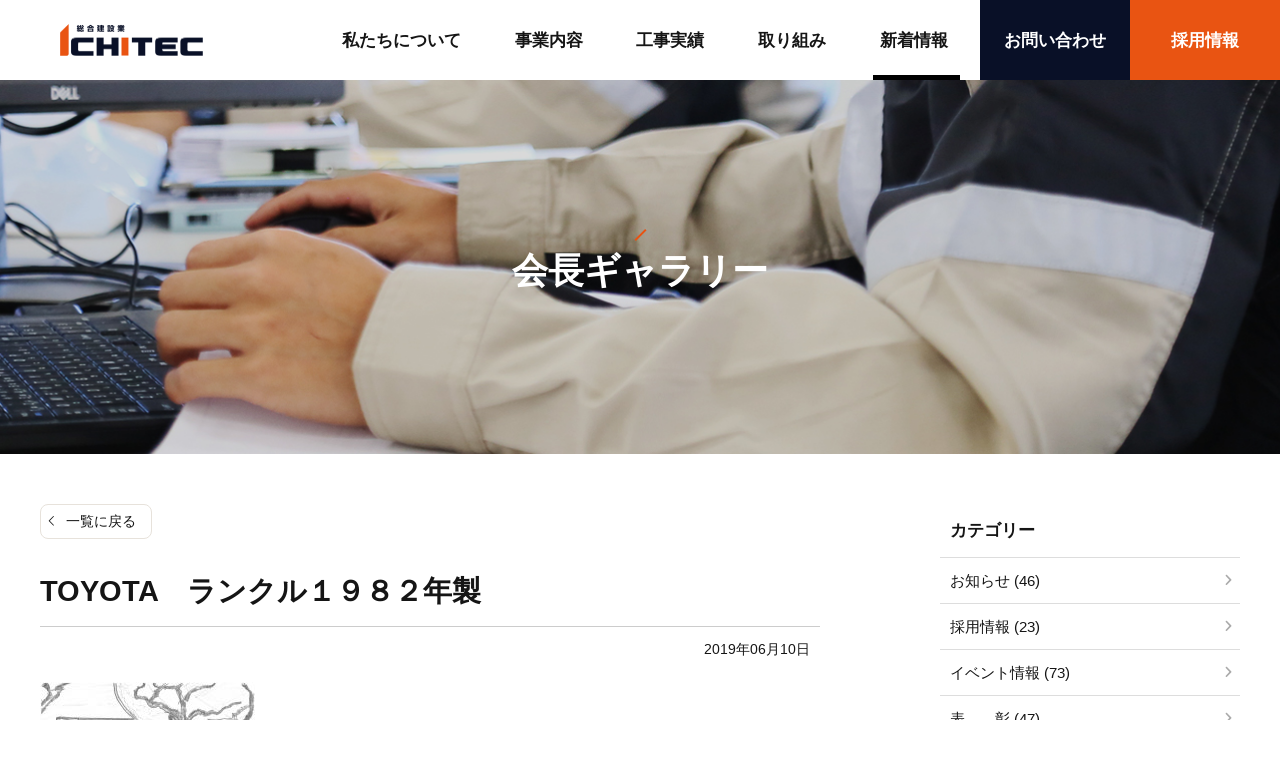

--- FILE ---
content_type: text/html; charset=UTF-8
request_url: https://ichitec.co.jp/gallery/post-2019/
body_size: 17544
content:
<!DOCTYPE HTML>
<html lang="ja">
<head>
<meta http-equiv="Content-Type" content="text/html; charset=utf-8">
<!--[if IE]>
<meta http-equiv="X-UA-Compatible" content="IE=edge"><![endif]-->
<meta name="SKYPE_TOOLBAR" content="SKYPE_TOOLBAR_PARSER_COMPATIBLE" /><meta name="format-detection" content="telephone=no"><meta name="viewport" content="width=1300">
<title>TOYOTA　ランクル１９８２年製 | 株式会社イチテック | 愛知県の総合建設会社</title>
<!--[if lt IE 9]>
<script src="https://ichitec.co.jp/wordpress/wp-content/themes/cyber/js/html5shiv.js"></script><![endif]-->
<link rel="shortcut icon" href="https://ichitec.co.jp/wordpress/wp-content/themes/cyber-child/images/favicon.ico" type="image/vnd.microsoft.icon">
<link rel="icon" href="https://ichitec.co.jp/wordpress/wp-content/themes/cyber-child/images/favicon.ico" type="image/vnd.microsoft.icon">
<meta name='robots' content='index, follow, max-image-preview:large, max-snippet:-1, max-video-preview:-1' />
	<style>img:is([sizes="auto" i], [sizes^="auto," i]) { contain-intrinsic-size: 3000px 1500px }</style>
	
	<!-- This site is optimized with the Yoast SEO plugin v25.2 - https://yoast.com/wordpress/plugins/seo/ -->
	<link rel="canonical" href="https://ichitec.co.jp/gallery/post-2019/" />
	<meta property="og:locale" content="ja_JP" />
	<meta property="og:type" content="article" />
	<meta property="og:title" content="TOYOTA　ランクル１９８２年製 | 株式会社イチテック | 愛知県の総合建設会社" />
	<meta property="og:description" content="ＴＯＹＯＴＡ  ランクル 1982年製を描きあげました。" />
	<meta property="og:url" content="https://ichitec.co.jp/gallery/post-2019/" />
	<meta property="og:site_name" content="株式会社イチテック | 愛知県の総合建設会社" />
	<meta property="article:published_time" content="2019-06-10T08:23:54+00:00" />
	<meta property="og:image" content="https://ichitec.co.jp/wordpress/wp-content/uploads/2019/06/SKM_C454e19061011540-215x152-1.jpg" />
	<meta property="og:image:width" content="215" />
	<meta property="og:image:height" content="152" />
	<meta property="og:image:type" content="image/jpeg" />
	<meta name="author" content="cyber-admin" />
	<meta name="twitter:card" content="summary_large_image" />
	<meta name="twitter:label1" content="執筆者" />
	<meta name="twitter:data1" content="cyber-admin" />
	<script type="application/ld+json" class="yoast-schema-graph">{"@context":"https://schema.org","@graph":[{"@type":"WebPage","@id":"https://ichitec.co.jp/gallery/post-2019/","url":"https://ichitec.co.jp/gallery/post-2019/","name":"TOYOTA　ランクル１９８２年製 | 株式会社イチテック | 愛知県の総合建設会社","isPartOf":{"@id":"https://ichitec.co.jp/#website"},"primaryImageOfPage":{"@id":"https://ichitec.co.jp/gallery/post-2019/#primaryimage"},"image":{"@id":"https://ichitec.co.jp/gallery/post-2019/#primaryimage"},"thumbnailUrl":"https://ichitec.co.jp/wordpress/wp-content/uploads/2019/06/SKM_C454e19061011540-215x152-1.jpg","datePublished":"2019-06-10T08:23:54+00:00","author":{"@id":"https://ichitec.co.jp/#/schema/person/dbfeb3f44b1b3760e7cee4c2694845be"},"breadcrumb":{"@id":"https://ichitec.co.jp/gallery/post-2019/#breadcrumb"},"inLanguage":"ja","potentialAction":[{"@type":"ReadAction","target":["https://ichitec.co.jp/gallery/post-2019/"]}]},{"@type":"ImageObject","inLanguage":"ja","@id":"https://ichitec.co.jp/gallery/post-2019/#primaryimage","url":"https://ichitec.co.jp/wordpress/wp-content/uploads/2019/06/SKM_C454e19061011540-215x152-1.jpg","contentUrl":"https://ichitec.co.jp/wordpress/wp-content/uploads/2019/06/SKM_C454e19061011540-215x152-1.jpg","width":215,"height":152},{"@type":"BreadcrumbList","@id":"https://ichitec.co.jp/gallery/post-2019/#breadcrumb","itemListElement":[{"@type":"ListItem","position":1,"name":"ホーム","item":"https://ichitec.co.jp/"},{"@type":"ListItem","position":2,"name":"TOYOTA　ランクル１９８２年製"}]},{"@type":"WebSite","@id":"https://ichitec.co.jp/#website","url":"https://ichitec.co.jp/","name":"株式会社イチテック | 愛知県の総合建設会社","description":"","potentialAction":[{"@type":"SearchAction","target":{"@type":"EntryPoint","urlTemplate":"https://ichitec.co.jp/?s={search_term_string}"},"query-input":{"@type":"PropertyValueSpecification","valueRequired":true,"valueName":"search_term_string"}}],"inLanguage":"ja"},{"@type":"Person","@id":"https://ichitec.co.jp/#/schema/person/dbfeb3f44b1b3760e7cee4c2694845be","name":"cyber-admin","image":{"@type":"ImageObject","inLanguage":"ja","@id":"https://ichitec.co.jp/#/schema/person/image/","url":"https://secure.gravatar.com/avatar/7f4592f2e41efeccc239a0205cb3b3e4f420a49d10351ef202650462c5a16e49?s=96&d=mm&r=g","contentUrl":"https://secure.gravatar.com/avatar/7f4592f2e41efeccc239a0205cb3b3e4f420a49d10351ef202650462c5a16e49?s=96&d=mm&r=g","caption":"cyber-admin"}}]}</script>
	<!-- / Yoast SEO plugin. -->


<link rel="alternate" type="application/rss+xml" title="株式会社イチテック | 愛知県の総合建設会社 &raquo; フィード" href="https://ichitec.co.jp/feed/" />
<link rel="alternate" type="application/rss+xml" title="株式会社イチテック | 愛知県の総合建設会社 &raquo; コメントフィード" href="https://ichitec.co.jp/comments/feed/" />
<link rel="alternate" type="application/rss+xml" title="株式会社イチテック | 愛知県の総合建設会社 &raquo; TOYOTA　ランクル１９８２年製 のコメントのフィード" href="https://ichitec.co.jp/gallery/post-2019/feed/" />
<script type="text/javascript">
/* <![CDATA[ */
window._wpemojiSettings = {"baseUrl":"https:\/\/s.w.org\/images\/core\/emoji\/16.0.1\/72x72\/","ext":".png","svgUrl":"https:\/\/s.w.org\/images\/core\/emoji\/16.0.1\/svg\/","svgExt":".svg","source":{"concatemoji":"https:\/\/ichitec.co.jp\/wordpress\/wp-includes\/js\/wp-emoji-release.min.js?ver=6.8.3&fver=20250715092704"}};
/*! This file is auto-generated */
!function(s,n){var o,i,e;function c(e){try{var t={supportTests:e,timestamp:(new Date).valueOf()};sessionStorage.setItem(o,JSON.stringify(t))}catch(e){}}function p(e,t,n){e.clearRect(0,0,e.canvas.width,e.canvas.height),e.fillText(t,0,0);var t=new Uint32Array(e.getImageData(0,0,e.canvas.width,e.canvas.height).data),a=(e.clearRect(0,0,e.canvas.width,e.canvas.height),e.fillText(n,0,0),new Uint32Array(e.getImageData(0,0,e.canvas.width,e.canvas.height).data));return t.every(function(e,t){return e===a[t]})}function u(e,t){e.clearRect(0,0,e.canvas.width,e.canvas.height),e.fillText(t,0,0);for(var n=e.getImageData(16,16,1,1),a=0;a<n.data.length;a++)if(0!==n.data[a])return!1;return!0}function f(e,t,n,a){switch(t){case"flag":return n(e,"\ud83c\udff3\ufe0f\u200d\u26a7\ufe0f","\ud83c\udff3\ufe0f\u200b\u26a7\ufe0f")?!1:!n(e,"\ud83c\udde8\ud83c\uddf6","\ud83c\udde8\u200b\ud83c\uddf6")&&!n(e,"\ud83c\udff4\udb40\udc67\udb40\udc62\udb40\udc65\udb40\udc6e\udb40\udc67\udb40\udc7f","\ud83c\udff4\u200b\udb40\udc67\u200b\udb40\udc62\u200b\udb40\udc65\u200b\udb40\udc6e\u200b\udb40\udc67\u200b\udb40\udc7f");case"emoji":return!a(e,"\ud83e\udedf")}return!1}function g(e,t,n,a){var r="undefined"!=typeof WorkerGlobalScope&&self instanceof WorkerGlobalScope?new OffscreenCanvas(300,150):s.createElement("canvas"),o=r.getContext("2d",{willReadFrequently:!0}),i=(o.textBaseline="top",o.font="600 32px Arial",{});return e.forEach(function(e){i[e]=t(o,e,n,a)}),i}function t(e){var t=s.createElement("script");t.src=e,t.defer=!0,s.head.appendChild(t)}"undefined"!=typeof Promise&&(o="wpEmojiSettingsSupports",i=["flag","emoji"],n.supports={everything:!0,everythingExceptFlag:!0},e=new Promise(function(e){s.addEventListener("DOMContentLoaded",e,{once:!0})}),new Promise(function(t){var n=function(){try{var e=JSON.parse(sessionStorage.getItem(o));if("object"==typeof e&&"number"==typeof e.timestamp&&(new Date).valueOf()<e.timestamp+604800&&"object"==typeof e.supportTests)return e.supportTests}catch(e){}return null}();if(!n){if("undefined"!=typeof Worker&&"undefined"!=typeof OffscreenCanvas&&"undefined"!=typeof URL&&URL.createObjectURL&&"undefined"!=typeof Blob)try{var e="postMessage("+g.toString()+"("+[JSON.stringify(i),f.toString(),p.toString(),u.toString()].join(",")+"));",a=new Blob([e],{type:"text/javascript"}),r=new Worker(URL.createObjectURL(a),{name:"wpTestEmojiSupports"});return void(r.onmessage=function(e){c(n=e.data),r.terminate(),t(n)})}catch(e){}c(n=g(i,f,p,u))}t(n)}).then(function(e){for(var t in e)n.supports[t]=e[t],n.supports.everything=n.supports.everything&&n.supports[t],"flag"!==t&&(n.supports.everythingExceptFlag=n.supports.everythingExceptFlag&&n.supports[t]);n.supports.everythingExceptFlag=n.supports.everythingExceptFlag&&!n.supports.flag,n.DOMReady=!1,n.readyCallback=function(){n.DOMReady=!0}}).then(function(){return e}).then(function(){var e;n.supports.everything||(n.readyCallback(),(e=n.source||{}).concatemoji?t(e.concatemoji):e.wpemoji&&e.twemoji&&(t(e.twemoji),t(e.wpemoji)))}))}((window,document),window._wpemojiSettings);
/* ]]> */
</script>
<style id='wp-emoji-styles-inline-css' type='text/css'>

	img.wp-smiley, img.emoji {
		display: inline !important;
		border: none !important;
		box-shadow: none !important;
		height: 1em !important;
		width: 1em !important;
		margin: 0 0.07em !important;
		vertical-align: -0.1em !important;
		background: none !important;
		padding: 0 !important;
	}
</style>
<link rel='stylesheet' id='wp-block-library-css' href='https://ichitec.co.jp/wordpress/wp-includes/css/dist/block-library/style.min.css?ver=6.8.3&#038;fver=20250715092704' type='text/css' media='all' />
<style id='classic-theme-styles-inline-css' type='text/css'>
/*! This file is auto-generated */
.wp-block-button__link{color:#fff;background-color:#32373c;border-radius:9999px;box-shadow:none;text-decoration:none;padding:calc(.667em + 2px) calc(1.333em + 2px);font-size:1.125em}.wp-block-file__button{background:#32373c;color:#fff;text-decoration:none}
</style>
<style id='global-styles-inline-css' type='text/css'>
:root{--wp--preset--aspect-ratio--square: 1;--wp--preset--aspect-ratio--4-3: 4/3;--wp--preset--aspect-ratio--3-4: 3/4;--wp--preset--aspect-ratio--3-2: 3/2;--wp--preset--aspect-ratio--2-3: 2/3;--wp--preset--aspect-ratio--16-9: 16/9;--wp--preset--aspect-ratio--9-16: 9/16;--wp--preset--color--black: #000000;--wp--preset--color--cyan-bluish-gray: #abb8c3;--wp--preset--color--white: #ffffff;--wp--preset--color--pale-pink: #f78da7;--wp--preset--color--vivid-red: #cf2e2e;--wp--preset--color--luminous-vivid-orange: #ff6900;--wp--preset--color--luminous-vivid-amber: #fcb900;--wp--preset--color--light-green-cyan: #7bdcb5;--wp--preset--color--vivid-green-cyan: #00d084;--wp--preset--color--pale-cyan-blue: #8ed1fc;--wp--preset--color--vivid-cyan-blue: #0693e3;--wp--preset--color--vivid-purple: #9b51e0;--wp--preset--gradient--vivid-cyan-blue-to-vivid-purple: linear-gradient(135deg,rgba(6,147,227,1) 0%,rgb(155,81,224) 100%);--wp--preset--gradient--light-green-cyan-to-vivid-green-cyan: linear-gradient(135deg,rgb(122,220,180) 0%,rgb(0,208,130) 100%);--wp--preset--gradient--luminous-vivid-amber-to-luminous-vivid-orange: linear-gradient(135deg,rgba(252,185,0,1) 0%,rgba(255,105,0,1) 100%);--wp--preset--gradient--luminous-vivid-orange-to-vivid-red: linear-gradient(135deg,rgba(255,105,0,1) 0%,rgb(207,46,46) 100%);--wp--preset--gradient--very-light-gray-to-cyan-bluish-gray: linear-gradient(135deg,rgb(238,238,238) 0%,rgb(169,184,195) 100%);--wp--preset--gradient--cool-to-warm-spectrum: linear-gradient(135deg,rgb(74,234,220) 0%,rgb(151,120,209) 20%,rgb(207,42,186) 40%,rgb(238,44,130) 60%,rgb(251,105,98) 80%,rgb(254,248,76) 100%);--wp--preset--gradient--blush-light-purple: linear-gradient(135deg,rgb(255,206,236) 0%,rgb(152,150,240) 100%);--wp--preset--gradient--blush-bordeaux: linear-gradient(135deg,rgb(254,205,165) 0%,rgb(254,45,45) 50%,rgb(107,0,62) 100%);--wp--preset--gradient--luminous-dusk: linear-gradient(135deg,rgb(255,203,112) 0%,rgb(199,81,192) 50%,rgb(65,88,208) 100%);--wp--preset--gradient--pale-ocean: linear-gradient(135deg,rgb(255,245,203) 0%,rgb(182,227,212) 50%,rgb(51,167,181) 100%);--wp--preset--gradient--electric-grass: linear-gradient(135deg,rgb(202,248,128) 0%,rgb(113,206,126) 100%);--wp--preset--gradient--midnight: linear-gradient(135deg,rgb(2,3,129) 0%,rgb(40,116,252) 100%);--wp--preset--font-size--small: 13px;--wp--preset--font-size--medium: 20px;--wp--preset--font-size--large: 36px;--wp--preset--font-size--x-large: 42px;--wp--preset--spacing--20: 0.44rem;--wp--preset--spacing--30: 0.67rem;--wp--preset--spacing--40: 1rem;--wp--preset--spacing--50: 1.5rem;--wp--preset--spacing--60: 2.25rem;--wp--preset--spacing--70: 3.38rem;--wp--preset--spacing--80: 5.06rem;--wp--preset--shadow--natural: 6px 6px 9px rgba(0, 0, 0, 0.2);--wp--preset--shadow--deep: 12px 12px 50px rgba(0, 0, 0, 0.4);--wp--preset--shadow--sharp: 6px 6px 0px rgba(0, 0, 0, 0.2);--wp--preset--shadow--outlined: 6px 6px 0px -3px rgba(255, 255, 255, 1), 6px 6px rgba(0, 0, 0, 1);--wp--preset--shadow--crisp: 6px 6px 0px rgba(0, 0, 0, 1);}:where(.is-layout-flex){gap: 0.5em;}:where(.is-layout-grid){gap: 0.5em;}body .is-layout-flex{display: flex;}.is-layout-flex{flex-wrap: wrap;align-items: center;}.is-layout-flex > :is(*, div){margin: 0;}body .is-layout-grid{display: grid;}.is-layout-grid > :is(*, div){margin: 0;}:where(.wp-block-columns.is-layout-flex){gap: 2em;}:where(.wp-block-columns.is-layout-grid){gap: 2em;}:where(.wp-block-post-template.is-layout-flex){gap: 1.25em;}:where(.wp-block-post-template.is-layout-grid){gap: 1.25em;}.has-black-color{color: var(--wp--preset--color--black) !important;}.has-cyan-bluish-gray-color{color: var(--wp--preset--color--cyan-bluish-gray) !important;}.has-white-color{color: var(--wp--preset--color--white) !important;}.has-pale-pink-color{color: var(--wp--preset--color--pale-pink) !important;}.has-vivid-red-color{color: var(--wp--preset--color--vivid-red) !important;}.has-luminous-vivid-orange-color{color: var(--wp--preset--color--luminous-vivid-orange) !important;}.has-luminous-vivid-amber-color{color: var(--wp--preset--color--luminous-vivid-amber) !important;}.has-light-green-cyan-color{color: var(--wp--preset--color--light-green-cyan) !important;}.has-vivid-green-cyan-color{color: var(--wp--preset--color--vivid-green-cyan) !important;}.has-pale-cyan-blue-color{color: var(--wp--preset--color--pale-cyan-blue) !important;}.has-vivid-cyan-blue-color{color: var(--wp--preset--color--vivid-cyan-blue) !important;}.has-vivid-purple-color{color: var(--wp--preset--color--vivid-purple) !important;}.has-black-background-color{background-color: var(--wp--preset--color--black) !important;}.has-cyan-bluish-gray-background-color{background-color: var(--wp--preset--color--cyan-bluish-gray) !important;}.has-white-background-color{background-color: var(--wp--preset--color--white) !important;}.has-pale-pink-background-color{background-color: var(--wp--preset--color--pale-pink) !important;}.has-vivid-red-background-color{background-color: var(--wp--preset--color--vivid-red) !important;}.has-luminous-vivid-orange-background-color{background-color: var(--wp--preset--color--luminous-vivid-orange) !important;}.has-luminous-vivid-amber-background-color{background-color: var(--wp--preset--color--luminous-vivid-amber) !important;}.has-light-green-cyan-background-color{background-color: var(--wp--preset--color--light-green-cyan) !important;}.has-vivid-green-cyan-background-color{background-color: var(--wp--preset--color--vivid-green-cyan) !important;}.has-pale-cyan-blue-background-color{background-color: var(--wp--preset--color--pale-cyan-blue) !important;}.has-vivid-cyan-blue-background-color{background-color: var(--wp--preset--color--vivid-cyan-blue) !important;}.has-vivid-purple-background-color{background-color: var(--wp--preset--color--vivid-purple) !important;}.has-black-border-color{border-color: var(--wp--preset--color--black) !important;}.has-cyan-bluish-gray-border-color{border-color: var(--wp--preset--color--cyan-bluish-gray) !important;}.has-white-border-color{border-color: var(--wp--preset--color--white) !important;}.has-pale-pink-border-color{border-color: var(--wp--preset--color--pale-pink) !important;}.has-vivid-red-border-color{border-color: var(--wp--preset--color--vivid-red) !important;}.has-luminous-vivid-orange-border-color{border-color: var(--wp--preset--color--luminous-vivid-orange) !important;}.has-luminous-vivid-amber-border-color{border-color: var(--wp--preset--color--luminous-vivid-amber) !important;}.has-light-green-cyan-border-color{border-color: var(--wp--preset--color--light-green-cyan) !important;}.has-vivid-green-cyan-border-color{border-color: var(--wp--preset--color--vivid-green-cyan) !important;}.has-pale-cyan-blue-border-color{border-color: var(--wp--preset--color--pale-cyan-blue) !important;}.has-vivid-cyan-blue-border-color{border-color: var(--wp--preset--color--vivid-cyan-blue) !important;}.has-vivid-purple-border-color{border-color: var(--wp--preset--color--vivid-purple) !important;}.has-vivid-cyan-blue-to-vivid-purple-gradient-background{background: var(--wp--preset--gradient--vivid-cyan-blue-to-vivid-purple) !important;}.has-light-green-cyan-to-vivid-green-cyan-gradient-background{background: var(--wp--preset--gradient--light-green-cyan-to-vivid-green-cyan) !important;}.has-luminous-vivid-amber-to-luminous-vivid-orange-gradient-background{background: var(--wp--preset--gradient--luminous-vivid-amber-to-luminous-vivid-orange) !important;}.has-luminous-vivid-orange-to-vivid-red-gradient-background{background: var(--wp--preset--gradient--luminous-vivid-orange-to-vivid-red) !important;}.has-very-light-gray-to-cyan-bluish-gray-gradient-background{background: var(--wp--preset--gradient--very-light-gray-to-cyan-bluish-gray) !important;}.has-cool-to-warm-spectrum-gradient-background{background: var(--wp--preset--gradient--cool-to-warm-spectrum) !important;}.has-blush-light-purple-gradient-background{background: var(--wp--preset--gradient--blush-light-purple) !important;}.has-blush-bordeaux-gradient-background{background: var(--wp--preset--gradient--blush-bordeaux) !important;}.has-luminous-dusk-gradient-background{background: var(--wp--preset--gradient--luminous-dusk) !important;}.has-pale-ocean-gradient-background{background: var(--wp--preset--gradient--pale-ocean) !important;}.has-electric-grass-gradient-background{background: var(--wp--preset--gradient--electric-grass) !important;}.has-midnight-gradient-background{background: var(--wp--preset--gradient--midnight) !important;}.has-small-font-size{font-size: var(--wp--preset--font-size--small) !important;}.has-medium-font-size{font-size: var(--wp--preset--font-size--medium) !important;}.has-large-font-size{font-size: var(--wp--preset--font-size--large) !important;}.has-x-large-font-size{font-size: var(--wp--preset--font-size--x-large) !important;}
:where(.wp-block-post-template.is-layout-flex){gap: 1.25em;}:where(.wp-block-post-template.is-layout-grid){gap: 1.25em;}
:where(.wp-block-columns.is-layout-flex){gap: 2em;}:where(.wp-block-columns.is-layout-grid){gap: 2em;}
:root :where(.wp-block-pullquote){font-size: 1.5em;line-height: 1.6;}
</style>
<link rel='stylesheet' id='contact-form-7-css' href='https://ichitec.co.jp/wordpress/wp-content/plugins/contact-form-7/includes/css/styles.css?ver=6.0.6&#038;fver=20250530012607' type='text/css' media='all' />
<link rel='stylesheet' id='wp-pagenavi-css' href='https://ichitec.co.jp/wordpress/wp-content/plugins/wp-pagenavi/pagenavi-css.css?ver=2.70&#038;fver=20250530012724' type='text/css' media='all' />
<link rel='stylesheet' id='msl-main-css' href='https://ichitec.co.jp/wordpress/wp-content/plugins/master-slider/public/assets/css/masterslider.main.css?ver=3.10.8&#038;fver=20250530012641' type='text/css' media='all' />
<link rel='stylesheet' id='msl-custom-css' href='https://ichitec.co.jp/wordpress/wp-content/uploads/master-slider/custom.css?ver=6.7&#038;fver=20250530012831' type='text/css' media='all' />
<link rel='stylesheet' id='lity-css' href='https://ichitec.co.jp/wordpress/wp-content/themes/cyber/js/lity/lity.min.css?ver=6.8.3&#038;fver=20240426073303' type='text/css' media='all' />
<link rel='stylesheet' id='photoswipe2-css' href='https://ichitec.co.jp/wordpress/wp-content/themes/cyber/js/photoswipe/photoswipe.css?ver=6.8.3&#038;fver=20190106063525' type='text/css' media='all' />
<link rel='stylesheet' id='slick-css' href='https://ichitec.co.jp/wordpress/wp-content/themes/cyber/js/slick/slick.css?ver=6.8.3&#038;fver=20190313090055' type='text/css' media='all' />
<link rel='stylesheet' id='slick-theme-css' href='https://ichitec.co.jp/wordpress/wp-content/themes/cyber/js/slick/slick-theme.css?ver=6.8.3&#038;fver=20190313090055' type='text/css' media='all' />
<link rel='stylesheet' id='swiper-css' href='https://ichitec.co.jp/wordpress/wp-content/themes/cyber-child/js/swiper/swiper.css?ver=6.8.3&#038;fver=20221206051440' type='text/css' media='all' />
<link rel='stylesheet' id='fit-sidebar-css' href='https://ichitec.co.jp/wordpress/wp-content/themes/cyber/js/fit-sidebar/jquery.fit-sidebar.css?ver=6.8.3&#038;fver=20190106063521' type='text/css' media='all' />
<link rel='stylesheet' id='reset-css' href='https://ichitec.co.jp/wordpress/wp-content/themes/cyber/reset.css?ver=6.8.3&#038;fver=20191007050045' type='text/css' media='all' />
<link rel='stylesheet' id='style-css' href='https://ichitec.co.jp/wordpress/wp-content/themes/cyber-child/style.css?date=20160413&#038;ver=6.8.3&#038;fver=20190106063510' type='text/css' media='all' />
<link rel='stylesheet' id='base-css' href='https://ichitec.co.jp/wordpress/wp-content/themes/cyber/base.css?date=20160413&#038;ver=6.8.3&#038;fver=20200720061520' type='text/css' media='all' />
<link rel='stylesheet' id='over-css' href='https://ichitec.co.jp/wordpress/wp-content/themes/cyber-child/over.css?date=20170807b&#038;ver=6.8.3&#038;fver=20240426074439' type='text/css' media='all' />
<link rel='stylesheet' id='base-pc-css' href='https://ichitec.co.jp/wordpress/wp-content/themes/cyber/base-pc.css?date=20170118&#038;ver=6.8.3&#038;fver=20191031012851' type='text/css' media='all' />
<link rel='stylesheet' id='over-pc-css' href='https://ichitec.co.jp/wordpress/wp-content/themes/cyber-child/over-pc.css?date=20170911&#038;ver=6.8.3&#038;fver=20230112065424' type='text/css' media='all' />
<script type="text/javascript" src="https://ichitec.co.jp/wordpress/wp-includes/js/jquery/jquery.min.js?ver=3.7.1&amp;fver=20240515061822" id="jquery-core-js"></script>
<script type="text/javascript" src="https://ichitec.co.jp/wordpress/wp-includes/js/jquery/jquery-migrate.min.js?ver=3.4.1&amp;fver=20240515061822" id="jquery-migrate-js"></script>
<link rel="https://api.w.org/" href="https://ichitec.co.jp/wp-json/" /><link rel="alternate" title="JSON" type="application/json" href="https://ichitec.co.jp/wp-json/wp/v2/posts/2019" /><link rel="EditURI" type="application/rsd+xml" title="RSD" href="https://ichitec.co.jp/wordpress/xmlrpc.php?rsd" />
<meta name="generator" content="WordPress 6.8.3" />
<link rel='shortlink' href='https://ichitec.co.jp/?p=2019' />
<script>var ms_grabbing_curosr = 'https://ichitec.co.jp/wordpress/wp-content/plugins/master-slider/public/assets/css/common/grabbing.cur', ms_grab_curosr = 'https://ichitec.co.jp/wordpress/wp-content/plugins/master-slider/public/assets/css/common/grab.cur';</script>
<meta name="generator" content="MasterSlider 3.10.8 - Responsive Touch Image Slider | avt.li/msf" />
<!--Facebook Pixel Codeタグ未設定-->
<!--Googleタグマネージャー1-->
<!-- Google Tag Manager -->
<script>(function(w,d,s,l,i){w[l]=w[l]||[];w[l].push({'gtm.start':
new Date().getTime(),event:'gtm.js'});var f=d.getElementsByTagName(s)[0],
j=d.createElement(s),dl=l!='dataLayer'?'&l='+l:'';j.async=true;j.src=
'https://www.googletagmanager.com/gtm.js?id='+i+dl;f.parentNode.insertBefore(j,f);
})(window,document,'script','dataLayer','GTM-NPFRL43');</script>
<!-- End Google Tag Manager -->
</head>
<body data-rsssl=1 class="wp-singular post-template-default single single-post postid-2019 single-format-standard wp-theme-cyber wp-child-theme-cyber-child _masterslider _ms_version_3.10.8 category-gallery pc column_b multi_column obi_ari">
<div id="body_inner">



<!--Googleタグマネージャー2-->
<!-- Google Tag Manager (noscript) -->
<noscript><iframe src="https://www.googletagmanager.com/ns.html?id=GTM-NPFRL43"
height="0" width="0" style="display:none;visibility:hidden"></iframe></noscript>
<!-- End Google Tag Manager (noscript) -->
<header>
<div id="header_frame" class="remove_uline">
<div class="inner pc_base_width cf">
<div class="left">

<p class="logo"><a href="https://ichitec.co.jp/"><img src="https://ichitec.co.jp/wordpress/wp-content/themes/cyber-child/images/logo.png" alt="株式会社イチテック" /></a></p>

</div><!-- //.left -->
<div class="right">
<div id="header_right_section">
</div><!-- /#header_right_section -->
</div><!-- //.right -->
</div>
</div><!-- /#header_frame -->
</header>
<div id="header_fixed_zone" class="remove_uline">
<nav>
<div id="h_navi_wrap">
<div id="h_navi_sub">
<div class="pc_base_width">
</div>
</div><!-- /#h_navi_sub -->
<div id="h_navi_main">
<div class="pc_base_width inner">
<p class="logo"><a href="https://ichitec.co.jp/"><img src="https://ichitec.co.jp/wordpress/wp-content/themes/cyber-child/images/logo.png" alt="株式会社イチテック" /></a></p>
<ul>
<li class="home"><a href="https://ichitec.co.jp"><i class="icon-home1"></i></a></li>
<li class="company"><a href="https://ichitec.co.jp/campany/about/">私たちについて</a>
<ul class="sub-menu">
	<li><a href="https://ichitec.co.jp/campany/about/">代表ご挨拶</a></li>
	<li><a href="https://ichitec.co.jp/campany/profile/">会社概要・沿革</a></li>
	<li><a href="https://ichitec.co.jp/campany/place/">拠点紹介</a></li>
	<li><a href="https://ichitec.co.jp/campany/download/">書式ダウンロード</a></li>
</ul>
</li>
<li class="business"><a href="https://ichitec.co.jp/business/public/">事業内容</a>
<ul class="sub-menu">
	<li><a href="https://ichitec.co.jp/business/public/">公共工事</a></li>
	<li><a href="https://ichitec.co.jp/business/train/">鉄道工事</a></li>
	<li><a href="https://ichitec.co.jp/business/management/">維持修繕工事</a></li>
</ul>
</li>
<li class="works"><a href="https://ichitec.co.jp/works/">工事実績</a></li>
<li><a href="https://ichitec.co.jp/activity/ict/">取り組み</a>
<ul class="sub-menu">
	<li><a href="https://ichitec.co.jp/activity/ict/">ICT技術</a></li>
	<li><a href="https://ichitec.co.jp/activity/contribution/">地域支援・社会貢献</a></li>
	<li><a href="https://ichitec.co.jp/activity/sdgs/">SDGs</a></li>
	<li><a href="https://ichitec.co.jp/activity/kenko/">健康活動</a></li>
</ul>
</li>
<li class="blog current_page_parent"><a href="https://ichitec.co.jp/posts/">新着情報</a></li>
<li class="contact"><a href="https://ichitec.co.jp/contact/">お問い合わせ</a></li>
<li class="recruit"><a href="https://ichitec.co.jp/recruit/message/">採用情報</a>
<ul class="sub-menu">
	<li><a href="https://ichitec.co.jp/recruit/message/">採用担当者メッセージ</a></li>
	<li><a href="https://ichitec.co.jp/recruit/interview/">先輩社員紹介</a></li>
	<li><a href="https://ichitec.co.jp/recruit/boshu/">募集要項</a></li>
	<li><a href="https://ichitec.co.jp/recruit/entry/">エントリーフォーム</a></li>
</ul>
</li>
</ul></div>
</div><!-- /#h_navi_main -->
</div><!-- /#h_navi_wrap -->
</nav>
</div><!-- /#header_fixed_zone -->
<aside>
<div class="remove_uline">
<div class="page_promo_wrap">
<div class="page_promo"><div class="txt_box_wrap"><div class="txt_box"><div class="inner"><p class="slug">gallery</p><p class="ttl">会長ギャラリー</p></div></div></div><div class="img_wrap"><img src="https://ichitec.co.jp/wordpress/wp-content/themes/cyber-child/images/header_common.jpg" alt="" /></div></div></div>
</div>
</aside>
<div id="contents_frame">
<div id="contents_area" class="pc_base_width cf">
<div id="main_area" class="font_m">
<p class="back_to_list remove_uline"><a href="https://ichitec.co.jp/category/gallery/">一覧に戻る</a></p>
<div class="article_outer">
<article>
<div class="article_inner">

<div class="article_title plain_type">
<h1>TOYOTA　ランクル１９８２年製</h1>
</div><!-- /.article_title -->

<div class="article_date_area cf">
<p class="date">2019年06月10日</p>
</div>

<div class="editor_area">
<p><img decoding="async" class="alignnone size-medium wp-old-image-2020" src="https://ichitec.co.jp/wordpress/wp-content/uploads/old_blog/2019/06/SKM_C454e19061011540-215x152.jpg" alt="SKM_C454e19061011540" width="215" height="152" /></p>
<p>ＴＯＹＯＴＡ  ランクル 1982年製を描きあげました。</p>
</div>

<div class="article_meta_area cf">
<p class="cats"><a href="https://ichitec.co.jp/category/gallery/">会長ギャラリー</a></p>
<p class="tags"></p>
</div>

<div class="sns_btns">
<ul class="sns_btn_wrap btn cubic">
<li class="tw"><a href="http://twitter.com/share?text=TOYOTA%E3%80%80%E3%83%A9%E3%83%B3%E3%82%AF%E3%83%AB%EF%BC%91%EF%BC%99%EF%BC%98%EF%BC%92%E5%B9%B4%E8%A3%BD&amp;url=https://ichitec.co.jp/gallery/post-2019/" target="_blank" title="この記事をツイートする"><i class="icon-twitter"></i><span class="text">ツイート</span></a></li>
<li class="fb"><a href="https://www.facebook.com/sharer/sharer.php?u=https://ichitec.co.jp/gallery/post-2019/&amp;t=TOYOTA%E3%80%80%E3%83%A9%E3%83%B3%E3%82%AF%E3%83%AB%EF%BC%91%EF%BC%99%EF%BC%98%EF%BC%92%E5%B9%B4%E8%A3%BD"  target="_blank" title="この記事をfacebookでシェアする"><i class="icon-facebook"></i><span class="text">シェア</span></a></li>
<!--
<li class="gp"><a href="https://plus.google.com/share?url=https://ichitec.co.jp/gallery/post-2019/" target="_blank" title="この記事をGoogle+1する"><i class="icon-google-plus"></i><span class="text">Google+1</span></a></li>
-->
<li class="hb"><a href="http://b.hatena.ne.jp/entry/https://ichitec.co.jp/gallery/post-2019/" target="_blank" title="この記事をブックマークする" class="hatena-bookmark-button" data-hatena-bookmark-layout="simple"><i class="icon-hatebu"></i><span class="text">はてブ</span></a></li>
<li class="po"><a href="https://getpocket.com/edit?url=https://ichitec.co.jp/gallery/post-2019/" target="_blank" title="この記事をpocketする"><i class="icon-pocket"></i><span class="text">pocket</span></a></li>
<li class="li"><a href="http://line.me/R/msg/text/?TOYOTA%E3%80%80%E3%83%A9%E3%83%B3%E3%82%AF%E3%83%AB%EF%BC%91%EF%BC%99%EF%BC%98%EF%BC%92%E5%B9%B4%E8%A3%BD%0D%0Ahttps://ichitec.co.jp/gallery/post-2019/" target="_blank" title="この記事をLINEでシェアする"><i class="icon-line"></i><span class="text">LINE</span></a></li>
<!--
<li class="fe"><a href="http://feedly.com/index.html#subscription%2Ffeed%2Fhttps://ichitec.co.jp/feed/" target="_blank" title="このサイトをfeedlyで購読する"><i class="icon-feedly"></i><span class="text">feedly</span></a></li>
-->
</ul>
<script type="text/javascript" src="https://b.st-hatena.com/js/bookmark_button.js" charset="utf-8" async></script>
</div>


<div class="paging_common">
<div class="next_pickup btn">
<a href="https://ichitec.co.jp/gallery/post-1983/" rel="prev">さくら</a></div>
<div class="next_prev_wrap btn">
<p class="single next"><a href="https://ichitec.co.jp/gallery/post-2119/" rel="next">前へ</a></p>
<p class="single list"><a href="https://ichitec.co.jp/category/gallery/" />一覧へ</a></p>
<p class="single prev"><a href="https://ichitec.co.jp/gallery/post-1983/" rel="prev">次へ</a></p>
</div>
</div>
<div class='yarpp-related'>
<h3 class="h3a">おすすめ関連記事</h3>
<ul class="related_posts">
<li class="zoom_container biggerlink">
<div class="area_a">
<p class="img img_container "><img src="https://ichitec.co.jp/wordpress/wp-content/uploads/2016/09/e0be4756384ff442cc72356e6d3be2dc-500x281.jpg" alt="kanuchabey okinawa" /></p>
</div>
<div class="area_b">
<p class="ttl"><a href="https://ichitec.co.jp/gallery/post-409/">kanuchabey okinawa</a></p>
<div class="meta">
<p class="date">2016年09月08日</p>
</div>
</div>
</li>
<li class="zoom_container biggerlink">
<div class="area_a">
<p class="img img_container "><img src="https://ichitec.co.jp/wordpress/wp-content/uploads/2019/02/d3f7d2fbe01a9c749d735a0bec01b359-e1550636537306-213x160-1.jpg" alt="京都最古の禅寺　建仁寺" /></p>
</div>
<div class="area_b">
<p class="ttl"><a href="https://ichitec.co.jp/gallery/post-1961/">京都最古の禅寺　建仁寺</a></p>
<div class="meta">
<p class="date">2019年02月20日</p>
</div>
</div>
</li>
<li class="zoom_container biggerlink">
<div class="area_a">
<p class="img img_container "><img src="https://ichitec.co.jp/wordpress/wp-content/uploads/2020/01/d6a7d3f7642cd70da3de1465667755de-109x160-1.jpg" alt="『夢に出た龍』" /></p>
</div>
<div class="area_b">
<p class="ttl"><a href="https://ichitec.co.jp/gallery/post-2119/">『夢に出た龍』</a></p>
<div class="meta">
<p class="date">2020年01月06日</p>
</div>
</div>
</li>
<li class="zoom_container biggerlink">
<div class="area_a">
<p class="img img_container "><img src="https://ichitec.co.jp/wordpress/wp-content/uploads/2020/05/SKM_C454e20051109460-215x152-1.jpg" alt="『円空 微笑みと祈り3部作』vol.3" /></p>
</div>
<div class="area_b">
<p class="ttl"><a href="https://ichitec.co.jp/gallery/post-2148/">『円空 微笑みと祈り3部作』vol.3</a></p>
<div class="meta">
<p class="date">2020年05月11日</p>
</div>
</div>
</li>
</ul>
</div>
</div><!-- /.article_inner -->
</article>
</div><!-- /.article_outer -->
</div><!-- //#main_area -->
<div id="sub_area" class="remove_uline">
<div class="fit_sidebar_wrap">

<aside>
<div id="categories-2" class="side_menu widget_categories side_menu_common">
<div class="menu_header">
<h2>カテゴリー</h2>
</div>

			<ul>
					<li class="cat-item cat-item-33"><a href="https://ichitec.co.jp/category/info/">お知らせ (46)</a>
</li>
	<li class="cat-item cat-item-38"><a href="https://ichitec.co.jp/category/recruit/">採用情報 (23)</a>
</li>
	<li class="cat-item cat-item-40"><a href="https://ichitec.co.jp/category/event/">イベント情報 (73)</a>
</li>
	<li class="cat-item cat-item-39"><a href="https://ichitec.co.jp/category/commendation/">表　　彰 (47)</a>
</li>
	<li class="cat-item cat-item-36"><a href="https://ichitec.co.jp/category/gallery/">会長ギャラリー (23)</a>
</li>
			</ul>

			</div>
</aside>
        <aside>
<div id="recent-posts2-2" class="side_menu widget_recent_entries2 side_menu_common">
        <div class="menu_header">
<h2>最近の投稿</h2>
</div>
        <ul>
                    <li class="">
                <a href="https://ichitec.co.jp/commendation/post-13839/"><img src="https://ichitec.co.jp/wordpress/wp-content/uploads/2025/08/b6ec599fd40363f9ee4827bf5497f3fd-250x250.jpg" alt="【愛知県一宮警察署長】感謝状をいただきました" /></a>
                <div class="txt_wrap">
                <!--<span class="cat_area"><span style="background:#3036cc;">表　　彰</span></span>-->
                <!--<span class="post-date">2026年01月15日</span>-->
                <a class="post_ttl" href="https://ichitec.co.jp/commendation/post-13839/">【愛知県一宮警察署長】感謝状をいただきました</a>
                </div>
            </li>
                    <li class="">
                <a href="https://ichitec.co.jp/gallery/post-13978/"><img src="https://ichitec.co.jp/wordpress/wp-content/uploads/2026/01/SKM_C550i26010711150-250x250.jpg" alt="『元旦 午年 人生を創る』" /></a>
                <div class="txt_wrap">
                <!--<span class="cat_area"><span style="background:#158737;">会長ギャラリー</span></span>-->
                <!--<span class="post-date">2026年01月06日</span>-->
                <a class="post_ttl" href="https://ichitec.co.jp/gallery/post-13978/">『元旦 午年 人生を創る』</a>
                </div>
            </li>
                    <li class="">
                <a href="https://ichitec.co.jp/gallery/post-13975/"><img src="https://ichitec.co.jp/wordpress/wp-content/uploads/2026/01/SKM_C550i26010608490_0002-250x250.jpg" alt="『吉兆 鶴と亀』" /></a>
                <div class="txt_wrap">
                <!--<span class="cat_area"><span style="background:#158737;">会長ギャラリー</span></span>-->
                <!--<span class="post-date">2026年01月06日</span>-->
                <a class="post_ttl" href="https://ichitec.co.jp/gallery/post-13975/">『吉兆 鶴と亀』</a>
                </div>
            </li>
                    <li class="">
                <a href="https://ichitec.co.jp/event/post-13937/"><img src="https://ichitec.co.jp/wordpress/wp-content/uploads/2025/12/LINE_ALBUM_2025121-_1_251201_13-250x250.jpg" alt="Merry Christmas⛄" /></a>
                <div class="txt_wrap">
                <!--<span class="cat_area"><span style="background:#e03a3a;">イベント情報</span></span>-->
                <!--<span class="post-date">2025年12月03日</span>-->
                <a class="post_ttl" href="https://ichitec.co.jp/event/post-13937/">Merry Christmas⛄</a>
                </div>
            </li>
                    <li class="">
                <a href="https://ichitec.co.jp/event/post-13917/"><img src="https://ichitec.co.jp/wordpress/wp-content/uploads/2025/12/LINE_ALBUM_2025121_251201_3-250x250.jpg" alt="2025年 忘年会開催" /></a>
                <div class="txt_wrap">
                <!--<span class="cat_area"><span style="background:#e03a3a;">イベント情報</span></span>-->
                <!--<span class="post-date">2025年12月01日</span>-->
                <a class="post_ttl" href="https://ichitec.co.jp/event/post-13917/">2025年 忘年会開催</a>
                </div>
            </li>
                </ul>
	        <!--<p class="more_link"><a href="https://ichitec.co.jp/posts/" class="simple_link">過去の記事212件を見る</a></p>-->
        <p class="more_link"><a href="https://ichitec.co.jp/posts/" class="simpleLink">記事一覧を見る</a></p>
        <!--<p class="more_link"><a href="https://ichitec.co.jp/genbanikki" class="simple_link">過去の記事を見る</a></p>--><!-- // ★★★★★「現場ブログ」使用時の例外処理 -->
        </div>
</aside>

<aside>
<div id="archives-2" class="side_menu widget_archive side_menu_common">
<div class="menu_header">
<h2>アーカイブ</h2>
</div>
		<label class="screen-reader-text" for="archives-dropdown-2">アーカイブ</label>
		<select id="archives-dropdown-2" name="archive-dropdown">
			
			<option value="">月を選択</option>
				<option value='https://ichitec.co.jp/date/2026/01/'> 2026年1月 &nbsp;(3)</option>
	<option value='https://ichitec.co.jp/date/2025/12/'> 2025年12月 &nbsp;(2)</option>
	<option value='https://ichitec.co.jp/date/2025/11/'> 2025年11月 &nbsp;(1)</option>
	<option value='https://ichitec.co.jp/date/2025/10/'> 2025年10月 &nbsp;(1)</option>
	<option value='https://ichitec.co.jp/date/2025/09/'> 2025年9月 &nbsp;(3)</option>
	<option value='https://ichitec.co.jp/date/2025/08/'> 2025年8月 &nbsp;(1)</option>
	<option value='https://ichitec.co.jp/date/2025/07/'> 2025年7月 &nbsp;(1)</option>
	<option value='https://ichitec.co.jp/date/2025/06/'> 2025年6月 &nbsp;(1)</option>
	<option value='https://ichitec.co.jp/date/2025/05/'> 2025年5月 &nbsp;(4)</option>
	<option value='https://ichitec.co.jp/date/2025/04/'> 2025年4月 &nbsp;(1)</option>
	<option value='https://ichitec.co.jp/date/2025/03/'> 2025年3月 &nbsp;(4)</option>
	<option value='https://ichitec.co.jp/date/2025/01/'> 2025年1月 &nbsp;(3)</option>
	<option value='https://ichitec.co.jp/date/2024/12/'> 2024年12月 &nbsp;(2)</option>
	<option value='https://ichitec.co.jp/date/2024/11/'> 2024年11月 &nbsp;(3)</option>
	<option value='https://ichitec.co.jp/date/2024/09/'> 2024年9月 &nbsp;(1)</option>
	<option value='https://ichitec.co.jp/date/2024/08/'> 2024年8月 &nbsp;(1)</option>
	<option value='https://ichitec.co.jp/date/2024/07/'> 2024年7月 &nbsp;(2)</option>
	<option value='https://ichitec.co.jp/date/2024/05/'> 2024年5月 &nbsp;(1)</option>
	<option value='https://ichitec.co.jp/date/2024/04/'> 2024年4月 &nbsp;(2)</option>
	<option value='https://ichitec.co.jp/date/2024/03/'> 2024年3月 &nbsp;(2)</option>
	<option value='https://ichitec.co.jp/date/2024/02/'> 2024年2月 &nbsp;(1)</option>
	<option value='https://ichitec.co.jp/date/2024/01/'> 2024年1月 &nbsp;(2)</option>
	<option value='https://ichitec.co.jp/date/2023/12/'> 2023年12月 &nbsp;(1)</option>
	<option value='https://ichitec.co.jp/date/2023/10/'> 2023年10月 &nbsp;(3)</option>
	<option value='https://ichitec.co.jp/date/2023/09/'> 2023年9月 &nbsp;(1)</option>
	<option value='https://ichitec.co.jp/date/2023/08/'> 2023年8月 &nbsp;(3)</option>
	<option value='https://ichitec.co.jp/date/2023/07/'> 2023年7月 &nbsp;(1)</option>
	<option value='https://ichitec.co.jp/date/2023/06/'> 2023年6月 &nbsp;(1)</option>
	<option value='https://ichitec.co.jp/date/2023/05/'> 2023年5月 &nbsp;(3)</option>
	<option value='https://ichitec.co.jp/date/2023/04/'> 2023年4月 &nbsp;(3)</option>
	<option value='https://ichitec.co.jp/date/2023/03/'> 2023年3月 &nbsp;(2)</option>
	<option value='https://ichitec.co.jp/date/2023/02/'> 2023年2月 &nbsp;(3)</option>
	<option value='https://ichitec.co.jp/date/2023/01/'> 2023年1月 &nbsp;(2)</option>
	<option value='https://ichitec.co.jp/date/2022/10/'> 2022年10月 &nbsp;(2)</option>
	<option value='https://ichitec.co.jp/date/2022/09/'> 2022年9月 &nbsp;(1)</option>
	<option value='https://ichitec.co.jp/date/2022/07/'> 2022年7月 &nbsp;(2)</option>
	<option value='https://ichitec.co.jp/date/2022/06/'> 2022年6月 &nbsp;(3)</option>
	<option value='https://ichitec.co.jp/date/2022/05/'> 2022年5月 &nbsp;(3)</option>
	<option value='https://ichitec.co.jp/date/2022/04/'> 2022年4月 &nbsp;(1)</option>
	<option value='https://ichitec.co.jp/date/2022/03/'> 2022年3月 &nbsp;(2)</option>
	<option value='https://ichitec.co.jp/date/2022/02/'> 2022年2月 &nbsp;(1)</option>
	<option value='https://ichitec.co.jp/date/2022/01/'> 2022年1月 &nbsp;(2)</option>
	<option value='https://ichitec.co.jp/date/2021/12/'> 2021年12月 &nbsp;(3)</option>
	<option value='https://ichitec.co.jp/date/2021/11/'> 2021年11月 &nbsp;(1)</option>
	<option value='https://ichitec.co.jp/date/2021/10/'> 2021年10月 &nbsp;(6)</option>
	<option value='https://ichitec.co.jp/date/2021/09/'> 2021年9月 &nbsp;(2)</option>
	<option value='https://ichitec.co.jp/date/2021/08/'> 2021年8月 &nbsp;(1)</option>
	<option value='https://ichitec.co.jp/date/2021/07/'> 2021年7月 &nbsp;(1)</option>
	<option value='https://ichitec.co.jp/date/2021/04/'> 2021年4月 &nbsp;(3)</option>
	<option value='https://ichitec.co.jp/date/2021/03/'> 2021年3月 &nbsp;(2)</option>
	<option value='https://ichitec.co.jp/date/2021/02/'> 2021年2月 &nbsp;(1)</option>
	<option value='https://ichitec.co.jp/date/2020/12/'> 2020年12月 &nbsp;(2)</option>
	<option value='https://ichitec.co.jp/date/2020/11/'> 2020年11月 &nbsp;(3)</option>
	<option value='https://ichitec.co.jp/date/2020/10/'> 2020年10月 &nbsp;(3)</option>
	<option value='https://ichitec.co.jp/date/2020/09/'> 2020年9月 &nbsp;(5)</option>
	<option value='https://ichitec.co.jp/date/2020/08/'> 2020年8月 &nbsp;(2)</option>
	<option value='https://ichitec.co.jp/date/2020/07/'> 2020年7月 &nbsp;(1)</option>
	<option value='https://ichitec.co.jp/date/2020/05/'> 2020年5月 &nbsp;(4)</option>
	<option value='https://ichitec.co.jp/date/2020/01/'> 2020年1月 &nbsp;(3)</option>
	<option value='https://ichitec.co.jp/date/2019/11/'> 2019年11月 &nbsp;(3)</option>
	<option value='https://ichitec.co.jp/date/2019/10/'> 2019年10月 &nbsp;(2)</option>
	<option value='https://ichitec.co.jp/date/2019/09/'> 2019年9月 &nbsp;(2)</option>
	<option value='https://ichitec.co.jp/date/2019/08/'> 2019年8月 &nbsp;(2)</option>
	<option value='https://ichitec.co.jp/date/2019/07/'> 2019年7月 &nbsp;(1)</option>
	<option value='https://ichitec.co.jp/date/2019/06/'> 2019年6月 &nbsp;(7)</option>
	<option value='https://ichitec.co.jp/date/2019/05/'> 2019年5月 &nbsp;(4)</option>
	<option value='https://ichitec.co.jp/date/2019/04/'> 2019年4月 &nbsp;(1)</option>
	<option value='https://ichitec.co.jp/date/2019/03/'> 2019年3月 &nbsp;(2)</option>
	<option value='https://ichitec.co.jp/date/2019/02/'> 2019年2月 &nbsp;(2)</option>
	<option value='https://ichitec.co.jp/date/2019/01/'> 2019年1月 &nbsp;(3)</option>
	<option value='https://ichitec.co.jp/date/2018/12/'> 2018年12月 &nbsp;(1)</option>
	<option value='https://ichitec.co.jp/date/2018/11/'> 2018年11月 &nbsp;(1)</option>
	<option value='https://ichitec.co.jp/date/2018/10/'> 2018年10月 &nbsp;(6)</option>
	<option value='https://ichitec.co.jp/date/2018/09/'> 2018年9月 &nbsp;(2)</option>
	<option value='https://ichitec.co.jp/date/2018/08/'> 2018年8月 &nbsp;(6)</option>
	<option value='https://ichitec.co.jp/date/2018/07/'> 2018年7月 &nbsp;(2)</option>
	<option value='https://ichitec.co.jp/date/2018/06/'> 2018年6月 &nbsp;(2)</option>
	<option value='https://ichitec.co.jp/date/2018/05/'> 2018年5月 &nbsp;(3)</option>
	<option value='https://ichitec.co.jp/date/2018/04/'> 2018年4月 &nbsp;(2)</option>
	<option value='https://ichitec.co.jp/date/2018/03/'> 2018年3月 &nbsp;(2)</option>
	<option value='https://ichitec.co.jp/date/2018/01/'> 2018年1月 &nbsp;(3)</option>
	<option value='https://ichitec.co.jp/date/2017/10/'> 2017年10月 &nbsp;(2)</option>
	<option value='https://ichitec.co.jp/date/2017/09/'> 2017年9月 &nbsp;(1)</option>
	<option value='https://ichitec.co.jp/date/2017/08/'> 2017年8月 &nbsp;(2)</option>
	<option value='https://ichitec.co.jp/date/2017/07/'> 2017年7月 &nbsp;(1)</option>
	<option value='https://ichitec.co.jp/date/2017/06/'> 2017年6月 &nbsp;(1)</option>
	<option value='https://ichitec.co.jp/date/2017/05/'> 2017年5月 &nbsp;(4)</option>
	<option value='https://ichitec.co.jp/date/2017/04/'> 2017年4月 &nbsp;(4)</option>
	<option value='https://ichitec.co.jp/date/2017/03/'> 2017年3月 &nbsp;(1)</option>
	<option value='https://ichitec.co.jp/date/2017/02/'> 2017年2月 &nbsp;(2)</option>
	<option value='https://ichitec.co.jp/date/2017/01/'> 2017年1月 &nbsp;(3)</option>
	<option value='https://ichitec.co.jp/date/2016/12/'> 2016年12月 &nbsp;(1)</option>
	<option value='https://ichitec.co.jp/date/2016/11/'> 2016年11月 &nbsp;(2)</option>
	<option value='https://ichitec.co.jp/date/2016/10/'> 2016年10月 &nbsp;(3)</option>
	<option value='https://ichitec.co.jp/date/2016/09/'> 2016年9月 &nbsp;(1)</option>

		</select>

			<script type="text/javascript">
/* <![CDATA[ */

(function() {
	var dropdown = document.getElementById( "archives-dropdown-2" );
	function onSelectChange() {
		if ( dropdown.options[ dropdown.selectedIndex ].value !== '' ) {
			document.location.href = this.options[ this.selectedIndex ].value;
		}
	}
	dropdown.onchange = onSelectChange;
})();

/* ]]> */
</script>
</div>
</aside>


</div>
</div><!-- //#sub_area -->
</div><!-- /#contents_area -->
</div><!-- /#contents_frame -->
<div id="side_fixed_zone">
</div>
<div id="footer_fixed_zone">
<p class="to_page_top"><a href="https://ichitec.co.jp/" class="basic_color_border basic_color_font"><i class="icon-chevron-small-up"></i></a></p>
</div>

<div id="footer" class="remove_uline">
<div class="font_m">

<div id="contact_area">
<div class="section_kugiri">
<p class="logo">
<a href="https://ichitec.co.jp">
<img src="https://ichitec.co.jp/wordpress/wp-content/themes/cyber-child/images/logo02.png" width="199" height="67" alt="株式会社イチテック">
</a>
</p>
<p class="addr">愛知県一宮市せんい一丁目2番19号</p>
<p class="tel">
<a href="tel:0586-77-5131">
<span class="num">TEL.0586-77-5131</span>
<span class="open">受付時間 平日8:00～17:00</span>
</a>
</p>
<p class="contact"><a href="https://ichitec.co.jp/contact/">CONTACT</a></p>
</div>
</div>

</div>
<div id="f_navi_wrap">
<nav>
<div class="navi_a pc_base_width">
<div id="f_navi_main">
<div class="pc_base_width2">
<ul><li class="home"><a href="https://ichitec.co.jp"><i class="icon-home1"></i></a></li><li class="company"><a href="https://ichitec.co.jp/campany/about/">私たちについて</a>
<ul class="sub-menu">
	<li><a href="https://ichitec.co.jp/campany/about/">代表ご挨拶</a></li>
	<li><a href="https://ichitec.co.jp/campany/profile/">会社概要・沿革</a></li>
	<li><a href="https://ichitec.co.jp/campany/place/">拠点紹介</a></li>
	<li><a href="https://ichitec.co.jp/campany/download/">書式ダウンロード</a></li>
</ul>
</li>
<li class="business"><a href="https://ichitec.co.jp/business/public/">事業内容</a>
<ul class="sub-menu">
	<li><a href="https://ichitec.co.jp/business/public/">公共工事</a></li>
	<li><a href="https://ichitec.co.jp/business/train/">鉄道工事</a></li>
	<li><a href="https://ichitec.co.jp/business/management/">維持修繕工事</a></li>
</ul>
</li>
<li class="works"><a href="https://ichitec.co.jp/works/">工事実績</a></li>
<li><a href="https://ichitec.co.jp/activity/ict/">取り組み</a>
<ul class="sub-menu">
	<li><a href="https://ichitec.co.jp/activity/ict/">ICT技術</a></li>
	<li><a href="https://ichitec.co.jp/activity/contribution/">地域支援・社会貢献</a></li>
	<li><a href="https://ichitec.co.jp/activity/sdgs/">SDGs</a></li>
	<li><a href="https://ichitec.co.jp/activity/kenko/">健康活動</a></li>
</ul>
</li>
<li class="blog current_page_parent"><a href="https://ichitec.co.jp/posts/">新着情報</a></li>
<li class="contact"><a href="https://ichitec.co.jp/contact/">お問い合わせ</a></li>
<li class="recruit"><a href="https://ichitec.co.jp/recruit/message/">採用情報</a>
<ul class="sub-menu">
	<li><a href="https://ichitec.co.jp/recruit/message/">採用担当者メッセージ</a></li>
	<li><a href="https://ichitec.co.jp/recruit/interview/">先輩社員紹介</a></li>
	<li><a href="https://ichitec.co.jp/recruit/boshu/">募集要項</a></li>
	<li><a href="https://ichitec.co.jp/recruit/entry/">エントリーフォーム</a></li>
</ul>
</li>
</ul></div>
</div><!-- /#f_navi_main -->
<div id="f_navi_sub">
<div class="pc_base_width2">
</div>
</div><!-- /#f_navi_sub -->
</div><!-- /.navi_a -->
</nav>
<div id="f_navi_other">
<div class="pc_base_width hdn">
<ul class="">
<li><a href="https://ichitec.co.jp/link/">関連リンク</a></li>
<li><a href="https://ichitec.co.jp/privacy/">個人情報の取扱い</a></li>
</ul>
<div class="footer_search"><form role="search" method="get" id="searchform" class="searchform" action="https://ichitec.co.jp/">
				<div>
					<label class="screen-reader-text" for="s">検索:</label>
					<input type="text" value="" name="s" id="s" />
					<input type="submit" id="searchsubmit" value="検索" />
				</div>
			</form></div>
</div>
</div><!-- /#f_navi_other -->
</div><!-- /#f_navi_wrap -->
<aside>
<div id="footer_info">
<p class="logo"><a href="https://ichitec.co.jp/"><img src="https://ichitec.co.jp/wordpress/wp-content/themes/cyber-child/images/logo.png" alt="logo" /></a></p>
<span class="name">株式会社イチテック</span><p class="addr_wrap"><span class="tel">TEL：0586-77-5131</span></p>
</div>
</aside>
<aside>
<div id="footer_bottom_section" class="pc_base_width">
</div>
</aside>
<aside>
<div id="copy_frame" class="basic_color_bg">
<div id="copy_area" class="pc_base_width">
<p><span lang="en">&copy;</span> 2026 株式会社イチテック</p>
</div><!-- /#copy_area -->
</div><!-- /#copy_frame -->
</aside>
</div><!-- /#footer -->
</div><!-- /#body_inner -->
<script type="speculationrules">
{"prefetch":[{"source":"document","where":{"and":[{"href_matches":"\/*"},{"not":{"href_matches":["\/wordpress\/wp-*.php","\/wordpress\/wp-admin\/*","\/wordpress\/wp-content\/uploads\/*","\/wordpress\/wp-content\/*","\/wordpress\/wp-content\/plugins\/*","\/wordpress\/wp-content\/themes\/cyber-child\/*","\/wordpress\/wp-content\/themes\/cyber\/*","\/*\\?(.+)"]}},{"not":{"selector_matches":"a[rel~=\"nofollow\"]"}},{"not":{"selector_matches":".no-prefetch, .no-prefetch a"}}]},"eagerness":"conservative"}]}
</script>
<script type="text/javascript" src="https://ichitec.co.jp/wordpress/wp-includes/js/dist/hooks.min.js?ver=4d63a3d491d11ffd8ac6&amp;fver=20250530012414" id="wp-hooks-js"></script>
<script type="text/javascript" src="https://ichitec.co.jp/wordpress/wp-includes/js/dist/i18n.min.js?ver=5e580eb46a90c2b997e6&amp;fver=20240515061822" id="wp-i18n-js"></script>
<script type="text/javascript" id="wp-i18n-js-after">
/* <![CDATA[ */
wp.i18n.setLocaleData( { 'text direction\u0004ltr': [ 'ltr' ] } );
/* ]]> */
</script>
<script type="text/javascript" src="https://ichitec.co.jp/wordpress/wp-content/plugins/contact-form-7/includes/swv/js/index.js?ver=6.0.6&amp;fver=20250530012607" id="swv-js"></script>
<script type="text/javascript" id="contact-form-7-js-translations">
/* <![CDATA[ */
( function( domain, translations ) {
	var localeData = translations.locale_data[ domain ] || translations.locale_data.messages;
	localeData[""].domain = domain;
	wp.i18n.setLocaleData( localeData, domain );
} )( "contact-form-7", {"translation-revision-date":"2025-04-11 06:42:50+0000","generator":"GlotPress\/4.0.1","domain":"messages","locale_data":{"messages":{"":{"domain":"messages","plural-forms":"nplurals=1; plural=0;","lang":"ja_JP"},"This contact form is placed in the wrong place.":["\u3053\u306e\u30b3\u30f3\u30bf\u30af\u30c8\u30d5\u30a9\u30fc\u30e0\u306f\u9593\u9055\u3063\u305f\u4f4d\u7f6e\u306b\u7f6e\u304b\u308c\u3066\u3044\u307e\u3059\u3002"],"Error:":["\u30a8\u30e9\u30fc:"]}},"comment":{"reference":"includes\/js\/index.js"}} );
/* ]]> */
</script>
<script type="text/javascript" id="contact-form-7-js-before">
/* <![CDATA[ */
var wpcf7 = {
    "api": {
        "root": "https:\/\/ichitec.co.jp\/wp-json\/",
        "namespace": "contact-form-7\/v1"
    },
    "cached": 1
};
/* ]]> */
</script>
<script type="text/javascript" src="https://ichitec.co.jp/wordpress/wp-content/plugins/contact-form-7/includes/js/index.js?ver=6.0.6&amp;fver=20250530012607" id="contact-form-7-js"></script>
<script type="text/javascript" src="https://ichitec.co.jp/wordpress/wp-content/plugins/page-links-to/dist/new-tab.js?ver=3.3.7&amp;fver=20240515062033" id="page-links-to-js"></script>
<script type="text/javascript" src="https://ichitec.co.jp/wordpress/wp-content/themes/cyber/js/common.js?ver=6.8.3&amp;fver=20190428112823" id="cy-common-js"></script>
<script type="text/javascript" src="https://ichitec.co.jp/wordpress/wp-content/themes/cyber/js/jquery.biggerlink.min.js?ver=6.8.3&amp;fver=20190106063512" id="biggerlink-js"></script>
<script type="text/javascript" src="https://ichitec.co.jp/wordpress/wp-content/themes/cyber/js/jquery.marquee.js?ver=6.8.3&amp;fver=20190106063512" id="marquee-js"></script>
<script type="text/javascript" src="https://ichitec.co.jp/wordpress/wp-content/themes/cyber/js/ajaxzip3.js?ver=6.8.3&amp;fver=20190106063512" id="ajaxzip3-js"></script>
<script type="text/javascript" src="https://ichitec.co.jp/wordpress/wp-content/themes/cyber/js/efo.js?ver=6.8.3&amp;fver=20190428093755" id="efo-js"></script>
<script type="text/javascript" src="https://ichitec.co.jp/wordpress/wp-content/themes/cyber/js/jquery.autoKana.js?ver=6.8.3&amp;fver=20190106063512" id="auto-kana-js"></script>
<script type="text/javascript" src="https://cdnjs.cloudflare.com/ajax/libs/object-fit-images/3.2.3/ofi.js?ver=6.8.3" id="object-fit-js"></script>
<script type="text/javascript" src="https://ichitec.co.jp/wordpress/wp-content/themes/cyber/js/jquery.matchHeight.js?ver=6.8.3&amp;fver=20190106063512" id="auto-height-js"></script>
<script type="text/javascript" src="https://ichitec.co.jp/wordpress/wp-content/themes/cyber/js/lity/lity.min.js?ver=6.8.3&amp;fver=20240426073303" id="lity-js"></script>
<script type="text/javascript" src="https://ichitec.co.jp/wordpress/wp-content/themes/cyber/js/photoswipe/jquery.photoswipe.js?ver=6.8.3&amp;fver=20190106063525" id="photoswipe2-js"></script>
<script type="text/javascript" src="https://ichitec.co.jp/wordpress/wp-content/themes/cyber/js/fit-sidebar/jquery.fit-sidebar.js?ver=6.8.3&amp;fver=20190106063521" id="fit-sidebar-js"></script>
<script type="text/javascript" src="https://ichitec.co.jp/wordpress/wp-content/themes/cyber/js/slick/slick.min.js?ver=6.8.3&amp;fver=20190313090055" id="slick-js"></script>
<script type="text/javascript" src="https://ichitec.co.jp/wordpress/wp-content/themes/cyber-child/js/swiper/swiper.js?ver=6.8.3&amp;fver=20221206051441" id="swiper-js"></script>
<script type="text/javascript" src="https://ichitec.co.jp/wordpress/wp-content/themes/cyber/js/lazysizes/lazysizes.min.js?ver=6.8.3&amp;fver=20191016120625" id="lazysizes-js"></script>
<script>
// ▼PC／スマホ共通


document.addEventListener('wpcf7mailsent', function (event) {
	//location = 'https://google.co.jp';//TEST
	location = 'https://ichitec.co.jp/gallery/post-2019/thanks/';
}, false);

/* ━━━━━━━━━━━━━━━━━━━━━━━━━━━━━━━━━━━━━━━━━━━━ */
;(function($){ // 「(function($) {...})(jQuery);」で括ることでnoConflict環境のjQueryで$関数が使える（冒頭のセミコロンは万が一の事故防止）
/* ━━━━━━━━━━━━━━━━━━━━━━━━━━━━━━━━━━━━━━━━━━━━ */

 if(navigator.userAgent.match(/MSIE 10/i) || navigator.userAgent.match(/Trident\/7\./) || navigator.userAgent.match(/Edge\/12\./)) {
 $('body').on("mousewheel", function () {
 event.preventDefault();
 var wd = event.wheelDelta;
 var csp = window.pageYOffset;
 window.scrollTo(0, csp - wd);
 });
 }

/*
Array.prototype.in_array = function (val) {
	for (var i = 0, l = this.length; i < l; i++) {
		if (this[i] == val) {
			return true;
		}
	}
	return false;
}
*/

jQuery(window).on('load',function(){
	
				$('a[href$="jpg"], a[href$="jpeg"], a[href$="png"], a[href$="gif"]').photoSwipe();
		
		//objectFitImages('.img_container img'); 2019-11-11プラグインパーツのためにclassの限定を解除
	objectFitImages();

		//$('#loading_container').addClass('loading_fin');
	
				var hfz = $('#header_fixed_zone');
	hfz.clone(true).insertAfter( hfz ).addClass('fix_target');
	$(window).on('scroll', function () {
		
				if ( $(this).scrollTop() > ( hfz.offset().top + hfz.height() + 100  )) {
			$('.fix_target').addClass('fix_exe');
		} else {
			$('.fix_target').removeClass('fix_exe');
		}
	});
		
			



		function anchor_animate( scroll_to ){
		$('body,html').animate({scrollTop:scroll_to}, 500, 'swing');
	}
		var scroll_padding = $('#header_fixed_zone').height() + 10;
		$('a[href*=#]').click(function() {
		if( $(this).closest('#sp_topnavi').length == 0 ){// スマホ固定ナビ展開時は処理を除外（水面下でスクロールして意味不明な状態になるため､ページを再読込させるしかない）
						var m = $(this).attr("href").match(/.*(#.+)$/);
			var target = $(m[1]);
			var scroll_to = target.offset().top - scroll_padding;
			if( scroll_to ){anchor_animate( scroll_to );}
			return false;
		}
	});
		var url_hash = location.hash;
	if(url_hash){
		var scroll_to = $(url_hash).offset().top - scroll_padding;
		anchor_animate( scroll_to );
	}
	
	

});

$(function(){


		
	setTimeout(function(){
		$('#loading_container').addClass('loading_fin');
	},3500); 		
		

		//$('table.basic_table01').attr('border','0').attr('width','').attr('height','').attr('style','').find('tr > *').attr('style','');
	$('table.basic_table01').attr('border','0').attr('width','').attr('height','').attr('style','');
	
		/*
	var i = 1;
	$('table.align_w').css({width:'100%'});
	$('table.align_w tr > *').css({minWidth:'auto'});
	$('table.align_w:eq(0) tr:first-child > *').each(function(){
		var w = $(this).outerWidth();
		$('table.align_w:not(:eq(0)) tr > *:nth-child('+i+')').css({ width: w });
		++i;
	});
	*/
	

			//$('body[class*="chonan"] .js_cmn_acc.type01 dd').show().prev().addClass('open');
	$('.js_cmn_acc dd').hide();
	$('.js_cmn_acc dt').addClass('toggle').append('<span class="arrow"></span>').click(function(){
		// ▼自分以外の項目を閉じる処理（不要とのことで停止2019-03-15）
		//$('.js_cmn_acc dt').removeClass('open');
		//$('.js_cmn_acc dd').stop().slideUp();
		if( $(this).next().css('display') == 'none' ){
			$(this).addClass('open');
		}else{
			$(this).removeClass('open');
		}
		$(this).next().stop().slideToggle();
	});
		/*
	var i = 0;
	$('.js_cmn_acc').each(function(){
		
		console.log( $(this).find('+.js_cmn_acc').length );
		
		if(i == 0){ 
			$(this).find('dt').addClass('open'); 
			$(this).find('dd').show(); 
		}else{
			$(this).find('dt').removeClass('open'); 
			$(this).find('dd').hide(); 
		}
		++i;
	});
	*/

			//$('[placeholder]').ahPlaceholder({placeholderColor : 'silver',placeholderAttr : 'placeholder',likeApple : false});
		$.fn.autoKana('#user_name', '#user_name_kana',{});
		$('[name="user-zip"],[name="user-email"],[name="user-tel"]').js_convert_kana();
		$.fn.switch_not_valid_class();
		$.fn.not_valid_info();
		$('.user-zip').on('focusout',function(event){
		AjaxZip3.zip2addr('user-zip','','user-addr','user-addr');
		return false;
	});

		$('.h_navi_main_sp a, #footer_area li a').each(function(){ $(this).find('br').remove(); });

		$('.bl, .biggerlink, .widget_recent_entries2 li').biggerlink();
	$('.bl_blank, .biggerlink_blank').css({cursor:'pointer'}).click(function() {open( $(this).find('a').attr('href') );return false;});

		$('p.marquee').marquee();
		setInterval(function(){$('.blink').delay(500).fadeTo(0,0,function(){$(this).delay(500).fadeTo(0,1)});},1000);


		var target = $("#footer_fixed_zone");/* target.hide(); */
		$(window).scroll(function () {
		if ($(this).scrollTop() > 200) {
			target.css({
				bottom: '40px'
			});
		} else {
			target.css({
				bottom: '-55px'
			});
		}
	});
	$.fn.toGoal( $("#footer_fixed_zone a"),$('body') );


});

/* ━━━━━━━━━━━━━━━━━━━━━━━━━━━━━━━━━━━━━━━━━━━━ */
})(jQuery);
/* ━━━━━━━━━━━━━━━━━━━━━━━━━━━━━━━━━━━━━━━━━━━━ */
// ▲PC／スマホ共通
</script><script>
// ▼PCのみ
/* ━━━━━━━━━━━━━━━━━━━━━━━━━━━━━━━━━━━━━━━━━━━━ */
;(function($){ // 「(function($) {...})(jQuery);」で括ることでnoConflict環境のjQueryで$関数が使える（冒頭のセミコロンは万が一の事故防止）
/* ━━━━━━━━━━━━━━━━━━━━━━━━━━━━━━━━━━━━━━━━━━━━ */

jQuery(window).on('load',function(){

					$('div#sub_area > .fit_sidebar_wrap').fitSidebar({wrapper : 'div#contents_area'});
			//$('#header_fixed_zone').stickUp();
		//$('#header_fixed_zone').wrap("<div><\/div>").parent().height($('#header_fixed_zone').height());
	
});

$(function(){

		$('[id*=h_navi] ul > li').each(function(){
		var child = $(this).children('a');
		if( child.attr('href') !== undefined ){
			// 現ページがカスタム投稿タイプ「result」系ならTRUE
			var result_now_flg = ( child.attr('href').match(/\/result\//) && location.href.match(/\/result\/service_category\//) )? true : false;
			// 現ページが投稿タイプ「post」系ならTRUE
			var blog_now_flg = ( child.attr('href').match(/\/category\/blog\//) && (location.href.match(/\/all-post\//) || location.href.match(/\/category\//)  ) )? true : false;
		}
		if( result_now_flg ){ //if( result_now_flg || blog_now_flg ){
			$(this).addClass('current_page_item');
		}
	});

	
	
});
/* ━━━━━━━━━━━━━━━━━━━━━━━━━━━━━━━━━━━━━━━━━━━━ */
})(jQuery);
/* ━━━━━━━━━━━━━━━━━━━━━━━━━━━━━━━━━━━━━━━━━━━━ */
// ▲PCのみ
</script>
<script>

// サイトのルートにカスタム変数「--my_vh」を定義
document.documentElement.style.setProperty('--my_vh', (window.innerHeight * 0.01)+'px');


// ▼PC／スマホ共通（子テーマ用）
/* ━━━━━━━━━━━━━━━━━━━━━━━━━━━━━━━━━━━━━━━━━━━━ */
;(function($){ // 「(function($) {...})(jQuery);」で括ることでnoConflict環境のjQueryで$関数が使える（冒頭のセミコロンは万が一の事故防止）
/* ━━━━━━━━━━━━━━━━━━━━━━━━━━━━━━━━━━━━━━━━━━━━ */
jQuery(window).on('load',function(){
		$('.cmn_post_list .li').matchHeight();
});

$(function(){
	
        var galleryThumbs = new Swiper('.gallery-thumbs', {
      spaceBetween: 10,
      slidesPerView: 4,/*5.5:8;*/
      loop: false,
      freeMode: true,
      loopedSlides: 5, //looped slides should be the same
      watchSlidesVisibility: true,
      watchSlidesProgress: true,
    });
    var galleryTop = new Swiper('.gallery-top', {
      spaceBetween: 10,
      loop:true,
      loopedSlides: 5, //looped slides should be the same
      navigation: {
        nextEl: '.swiper-button-next',
        prevEl: '.swiper-button-prev',
      },
      thumbs: {
        swiper: galleryThumbs,
      },
    });
	
	/* ━━━━━━━━━━━━━━━━━━━━━━━━━━━━━━━━━━━━━━━━━━━━ */
	//読み込み時ロゴを表示
	/* ━━━━━━━━━━━━━━━━━━━━━━━━━━━━━━━━━━━━━━━━━━━━ */
	setTimeout(function(){
		$('.loading_wrap .img').fadeIn(1500);
	},300); //←秒後にロゴをフェードイン!
	setTimeout(function(){
		$('.loading_wrap .img').fadeOut(1500);
	},500); //←秒後にロゴをフェードアウト！
	setTimeout(function(){
		$('.loading_wrap').fadeOut(1500);
	},3000); //←秒後に全体をフェードアウト！
	
	/* ━━━━━━━━━━━━━━━━━━━━━━━━━━━━━━━━━━━━━━━━━━━━ */
	//ドロップダウン表示
	/* ━━━━━━━━━━━━━━━━━━━━━━━━━━━━━━━━━━━━━━━━━━━━ */
	$('#h_navi_main ul:not(.sub-menu) > li').hover(
		function(){
			$('ul',this).stop().animate({top:'95px',opacity:1});
		},function(){
			$('ul',this).stop().animate({top:'115px',opacity:0});
		}
	);
	
		$('.cmn_post_list ').slick({
		 dots:false
		,arrows:true
		,slidesToShow:3		,centerMode: true
		,autoplay:false
		,autoplaySpeed: 3000
		,speed: 1000
		,infinite:false
	});
		
});
/* ━━━━━━━━━━━━━━━━━━━━━━━━━━━━━━━━━━━━━━━━━━━━ */
})(jQuery);
/* ━━━━━━━━━━━━━━━━━━━━━━━━━━━━━━━━━━━━━━━━━━━━ */
// ▲PC／スマホ共通（子テーマ用）
</script><!--スマホTELコンバージョンタグ未設定-->
<!--リマケタグ未設定-->
<!--コンバージョンタグ未設定-->
</body>
</html>


--- FILE ---
content_type: text/css
request_url: https://ichitec.co.jp/wordpress/wp-content/themes/cyber/reset.css?ver=6.8.3&fver=20191007050045
body_size: 3879
content:
@charset "utf-8";

/*
エディタ＆表示側　両方から参照するCSS
*/

/* ━━━━━━━━━━━━━━━━━━━━━━━━━━━━━━━━━━━━━━━━
フォント
━━━━━━━━━━━━━━━━━━━━━━━━━━━━━━━━━━━━━━━━ */

/* @import url(https://fonts.googleapis.com/css?family=Montserrat:300,400,500,700); */
@import url('https://fonts.googleapis.com/css?family=Roboto:400,700');
/* @import url('https://fonts.googleapis.com/css?family=Dosis|Roboto+Condensed|Ropa+Sans|Teko'); */
/* @import url('https://fonts.googleapis.com/css?family=Roboto+Condensed:500,900');*/

/* ▼notosansの直リンクでの使用を廃止2018-04-30（読み込み時間に相当な負荷を与えていることが判明したため）*/
/* @import url('https://fonts.googleapis.com/earlyaccess/notosansjapanese.css'); */

/* ▼notosansの利用を廃止2018-11-11（太字や数字のデザインが微妙なため）*/
/*
@font-face {
   font-family: 'Noto Sans Japanese';
   font-style: normal;
   font-weight: 400;
   src: url(font/notosansjapanese/subset/fonts/NotoSans_Regular.woff2) format('woff2'),
        url(font/notosansjapanese/subset/fonts/NotoSans_regular.woff) format('woff'),
        url(font/notosansjapanese/subset/fonts/NotoSans_regular.otf) format('opentype');
 }
@font-face {
   font-family: 'Noto Sans Japanese';
   font-style: normal;
   font-weight: 700;
   src: url(font/notosansjapanese/subset/fonts/NotoSans_Bold.woff2) format('woff2'),
        url(font/notosansjapanese/subset/fonts/NotoSans_bold.woff) format('woff'),
        url(font/notosansjapanese/subset/fonts/NotoSans_bold.otf) format('opentype');
 }
*/

/* ▼各種フォントの読み込み（@font-faceで定義した時点では読み込みは行われない｡font-familyプロパティで先頭からフォントを探して見つかった時点で読み込みが実行される[検証：Chrome]） */

/* ▼NOTOフォント */
@font-face {
    font-family: "noto_sans_r";
    src:url('font/noto/noto_sans_cjk_r.woff') format('woff');
}
@font-face {
    font-family: "noto_sans_m";
    src:url('font/noto/noto_sans_cjk_m.woff') format('woff');
}
@font-face {
    font-family: "noto_sans_b";
    src:url('font/noto/noto_sans_cjk_b.woff') format('woff');
}
.noto_sans_r {
    font-family: "noto_sans_r";
}
.noto_sans_m {
    font-family: "noto_sans_m";
}
.noto_sans_b {
    font-family: "noto_sans_b";
}

/* ▼游ゴシック／游明朝 */
@font-face {
    font-family: "yu_goth_l";
    src:url('font/yu/yu_goth_l.woff') format('woff');
}
@font-face {
    font-family: "yu_goth_r";
    src:url('font/yu/yu_goth_r.woff') format('woff');
}
@font-face {
    font-family: "yu_goth_m";
    src:url('font/yu/yu_goth_m.woff') format('woff');
}
@font-face {
    font-family: "yu_goth_b";
    src:url('font/yu/yu_goth_b.woff') format('woff');
}
@font-face {
    font-family: "yu_min_l";
    src:url('font/yu/yu_min_l.woff') format('woff');
}
@font-face {
    font-family: "yu_min_r";
    src:url('font/yu/yu_min_r.woff') format('woff');
}
@font-face {
    font-family: "yu_min_db";
    src:url('font/yu/yu_min_db.woff') format('woff');
}
.yu_goth_l {
    font-family: "yu_goth_l";
}
.yu_goth_r {
    font-family: "yu_goth_r";
}
.yu_goth_m {
    font-family: "yu_goth_m";
}
.yu_goth_b {
    font-family: "yu_goth_b";
}
.yu_min_l {
    font-family: "yu_min_l";
}
.yu_min_r {
    font-family: "yu_min_r";
}
.yu_min_db {
    font-family: "yu_min_db";
}

/* ▼ヒラギノ角ゴ／明朝 */
@font-face {
    font-family: "hira_kakugo_w3";
    src:url('font/hiragino/hira_kakugo_std_w3.woff') format('woff');
}
@font-face {
    font-family: "hira_kakugo_w4";
    src:url('font/hiragino/hira_kakugo_std_w4.woff') format('woff');
}
@font-face {
    font-family: "hira_kakugo_w5";
    src:url('font/hiragino/hira_kakugo_std_w5.woff') format('woff');
}
@font-face {
    font-family: "hira_kakugo_w6";
    src:url('font/hiragino/hira_kakugo_std_w6.woff') format('woff');
}
@font-face {
    font-family: "hira_kakugo_w7";
    src:url('font/hiragino/hira_kakugo_std_w7.woff') format('woff');
}
@font-face {
    font-family: "hira_min_w4";
    src:url('font/hiragino/hira_min_std_w4.woff') format('woff');
}
@font-face {
    font-family: "hira_min_w5";
    src:url('font/hiragino/hira_min_std_w5.woff') format('woff');
}
.hira_kakugo_w3 {
    font-family: "hira_kakugo_w3";
}
.hira_kakugo_w4 {
    font-family: "hira_kakugo_w4";
}
.hira_kakugo_w5 {
    font-family: "hira_kakugo_w5";
}
.hira_kakugo_w6 {
    font-family: "hira_kakugo_w6";
}
.hira_kakugo_w7 {
    font-family: "hira_kakugo_w7";
}
.hira_min_w4 {
    font-family: "hira_min_w4";
}
.hira_min_w5 {
    font-family: "hira_min_w5";
}

/* ▼サイトの基本となるフォントファミリーの指定 */
@font-face {
	font-family: "my_gothic";
	font-weight: 400;
    /* src:url('font/noto/noto_sans_cjk_r.woff') format('woff'); */
    src:url('font/yu/yu_goth_m.woff') format('woff');
    /* src:url('font/hiragino/hira_kakugo_std_w3.woff') format('woff'); */
}
@font-face {
	font-family: "my_gothic";
	font-weight: 700;
    /* src:url('font/hiragino/hira_kakugo_std_w6.woff') format('woff'); */
    src:url('font/yu/yu_goth_b.woff') format('woff');
}

@font-face {
    font-family: "my_mincho";
    /* src:url('font/yu/yu_min_r.woff') format('woff'); */
    src:url('font/hiragino/hira_min_std_w4.woff') format('woff');
}

body,input, textarea, keygen, select, button, .gothic{
	/* IE11では游系、ヒラギノ系フォントが上に数px吊り上がるバグがある（2018-05-20時点） */
	/* 日本語フォントについてはデバイス依存で良いが、英数に関しては統一感を持たせたいのでROBOTを先頭で指定（2019-09-09） */
    font-family: 游ゴシック, "Yu Gothic", YuGothic, "ヒラギノ角ゴ Pro W3", "Hiragino Kaku Gothic Pro W3", "メイリオ", Meiryo, "Osaka", "MS Pゴシック", "MSゴシック", Helvetica, verdana, arial;
    /* font-family: "my_gothic", "メイリオ", Meiryo, "Osaka", "MS Pゴシック", "MSゴシック", Helvetica, verdana, arial; */
	
    /* font-family: "Roboto","Noto Sans Japanese","メイリオ", Meiryo, "ヒラギノ角ゴ Pro W3", "Hiragino Kaku Gothic Pro W3", "Osaka", "MS Pゴシック", "MSゴシック", Helvetica, verdana, arial; */
	/* 機種依存の游ゴシックを使う場合、下記の記述が必要 */
	font-weight:500;
}
.mincho {
    /*font-family: "ヒラギノ明朝 ProN W3", "Hiragino Mincho ProN", "HG明朝E", "ＭＳ Ｐ明朝", "ＭＳ 明朝", serif;*/
    font-family: "my_mincho", serif;
}


/* ━━━━━━━━━━━━━━━━━━━━━━━━━━━━━━━━━━━━━━━━
リセットCSS
━━━━━━━━━━━━━━━━━━━━━━━━━━━━━━━━━━━━━━━━ */
@media screen and (max-width: 1300px) {
body{
    text-size-adjust: 100%;/* ios系端末のフォントサイズ自動調節機能を回避 */
    -webkit-text-size-adjust: 100%;/* ios系端末のフォントサイズ自動調節機能を回避 */
    word-wrap: break-word
}
}/* end media query */
* {
    box-sizing: border-box;
}
html,
body{
    font-size: 62.5%;/* ベースの初期化→必須 */
	/* height:100%; */ /* 子要素でheight:100%;を利用できるようにする */
}
body{
    margin:0;
    word-break: break-all;/* 長いURLなど、文節を含まない英数文字でも適切に改行を行なうための指定(2016-11-09) */
}
h1,h2,h3,h4,h5,h6{
    font-size: 100%;/* ベースの初期化→必須 */
    /*font-weight:normal;*/
    font-weight: 500;
    margin:0;
}
em{
    font-style:normal;
}
th{
    /*font-weight:normal;*/
    font-weight: 500;
    white-space: nowrap;/* TH列に一々幅指定をしなくても良い様にするための指定(2016-11-08) */
}
@media screen and (max-width: 640px) {
	th{
		white-space: normal;/* スマホの場合は突っ張ると困るので改行を許可(2017-10-26) */
		min-width: 90px;/* すぐに改行されると困るので、最低幅を設定(2017-11-17) */
	}
}/* end media query */

td{
	word-break: break-all;/* 英単語が途中で改行されないことにより、スマホで横スクロールが出てしまわない様に指定(2017-08-28) */
}

ul,ol {
    list-style-type: none;
    padding-left: 0;
    margin: 0;
}
ol li:before{
    font-family: "Roboto",sans-serif;
}
dl,
dd {
    margin: 0;
}
p,
blockquote {margin: 0;}
table {
    border-collapse: collapse;
}
img{
    max-width:100%;
    vertical-align: bottom;
    height:auto;
}
.pixelated {
    /* 画像がボヤける現象を回避する */
    -ms-interpolation-mode: nearest-neighbor;   /* IE8+ */
    image-rendering: -webkit-optimize-contrast; /* Safari (WebKit) */
    image-rendering: -moz-crisp-edges;          /* Firefox (Gecko) */
    image-rendering: -o-crisp-edges;            /* Opera 12.x */
    image-rendering: pixelated;                 /* Chrome 41+, Opera 29+ (CSS4) */
}
a img{border:none;}/* forIE */
label{
	cursor: pointer;
    display: inline-block;
}
textarea, input, select,button {
    max-width: 100%;
}
select {
    margin: 2px;
    cursor: pointer;
}
input[type="submit"],
input[type="button"],
button {
    cursor: pointer;
    border: none;
    display:inline-block;
}
input[type="submit"],
input[type="button"] {
    -webkit-appearance: none;
}
sup {
    font-size: .5em;
}

/* ━━━━━━━━━━━━━━━━━━━━━━━━━━━━━━━━━━━━━━━━
デフォルトCSS
━━━━━━━━━━━━━━━━━━━━━━━━━━━━━━━━━━━━━━━━ */
body,input, textarea, keygen, select, button{
    font-size:13px;
    line-height:1.4;
    /* color:#333; */
    color:#151515;
}
@media screen and (max-width: 640px) {
	input, textarea, keygen, select, button{
		/* iOSの「16px以下のフィールドを拡大表示する」仕様を回避するための指定 */
	    font-size:16px;
	}
}/* end media query */

h1,h2,h3,h4,h5,h6{
    line-height:1.4;
}

a {
    color: #09f;
    text-decoration: underline;
}

a:hover {
    text-decoration: none;
}

table {
    width: 100%;
    /*background-color:#fff;*/
}
th {
    text-align: left;
}
/* OLのカウンター */
ol{
  counter-reset: ol_cnt;
}
ol ol{
  counter-reset: ol_cnt2;
}
ol ol ol{
  counter-reset: ol_cnt3;
}
ol > li{
  counter-increment: ol_cnt;
}
ol ol > li{
  counter-increment: ol_cnt2;
}
ol ol ol > li{
  counter-increment: ol_cnt3;
}

/* ━━━━━━━━━━━━━━━━━━━━━━━━━━━━━━━━━━━━━━━━
スタイル変化時のアニメーション
━━━━━━━━━━━━━━━━━━━━━━━━━━━━━━━━━━━━━━━━ */
/* アスタリスクセレクタで一括指定していたが、IEのセレクトボックスの動作が不自然になるバグがあり、変更(2017-01-20) */
a,
li{
-webkit-transition: all 0.2s linear;
-ms-transition: all 0.2s linear;
-moz-transition: all 0.2s linear;
transition: all 0.2s linear;
}

/* ━━━━━━━━━━━━━━━━━━━━━━━━━━━━━━━━━━━━━━━━
テキスト選択時のスタイル変更
━━━━━━━━━━━━━━━━━━━━━━━━━━━━━━━━━━━━━━━━ */
::selection {
    background: rgba(30, 140, 190, 0.5);
    color: #FFF;
}

/* ━━━━━━━━━━━━━━━━━━━━━━━━━━━━━━━━━━━━━━━━
Clear Fix
━━━━━━━━━━━━━━━━━━━━━━━━━━━━━━━━━━━━━━━━ */
.cf:before,
.cf:after {
    content:"";
    /*display:table;*/
    display:block;
}
.cf:after {clear:both;}
.cf {zoom:1;}

/* ━━━━━━━━━━━━━━━━━━━━━━━━━━━━━━━━━━━━━━━━
placeholder属性のテキストカラーを変更（※IEのプレースホルダの文字色はかなり濃いので､変更は必須｡また､何故かカンマセレクタで一括指定が出来なかった）
━━━━━━━━━━━━━━━━━━━━━━━━━━━━━━━━━━━━━━━━ */
/* 各ベンダープレフィックスが取れた標準版 */
:placeholder-shown {
    color: #888;
}

/* Google Chrome, Safari, Opera 15+, Android, iOS */
::-webkit-input-placeholder {
    color: #888;
}

/* Firefox 18- */
:-moz-placeholder {
    color: #888;
    opacity: 1;
}

/* Firefox 19+ */
::-moz-placeholder {
    color: #888;
    opacity: 1;
}

/* IE 10+ */
:-ms-input-placeholder {
    color: #888;
}

--- FILE ---
content_type: text/css
request_url: https://ichitec.co.jp/wordpress/wp-content/themes/cyber-child/over.css?date=20170807b&ver=6.8.3&fver=20240426074439
body_size: 6337
content:
@charset "utf-8";
@import url('https://fonts.googleapis.com/css?family=Barlow:400,500,700|Oswald|Teko&display=swap');
@font-face {
    font-family: "A-OTF-A1MinchoStd-Bold";
    src: url('../cyber-child/font/A-OTF-A1MinchoStd-Bold.woff') format('woff');
}

@font-face {
    font-family: "BebasNeue";
    src: url('../cyber-child/font/BebasNeue.woff') format('woff');
}

/* ━━━━━━━━━━━━━━━━━━━━━━━━━━━━━━━━━━━━━━━━
TOP 動画バナー（2024-04-26kami）
━━━━━━━━━━━━━━━━━━━━━━━━━━━━━━━━━━━━━━━━ */
.video_btn {
    position: relative;
}

.video_btn p {
    position: absolute;
    bottom: 20px;
    right: 30px;
	background: #fff;
	border-top: 4px solid #091027;
}

/* ━━━━━━━━━━━━━━━━━━━━━━━━━━━━━━━━━━━━━━━━
共通　>　カスタムカテゴリー(トップ > 施工事例,下層 > 施工事例一覧・詳細ページで使用)
━━━━━━━━━━━━━━━━━━━━━━━━━━━━━━━━━━━━━━━━ */
.cmn_cat {
    padding: 5px 18px;
    line-height: 1;
    font-size: 1.4rem;
    font-weight: bold;
    color: #e95412;
    border: 1px solid #e95412;
    display: inline-block;
    border-radius: 15px;
    margin-bottom: 10px;
}

/* ━━━━━━━━━━━━━━━━━━━━━━━━━━━━━━━━━━━━━━━━
工事実績　＞　詳細
━━━━━━━━━━━━━━━━━━━━━━━━━━━━━━━━━━━━━━━━ */
.single-works .article_title.plain_type {
    text-align: center;
}

.single-works .article_title.plain_type .cmn_cat {
    margin-bottom: 0;
}

.single-works #main_area .article_title.plain_type h1 {
    font-size: 2.6rem;
    text-align: center;
    padding-top: 10px;
}

.single-works .box {
   margin-bottom: 30px;
   justify-content: space-between;
}

.single-works .box .area_a {
    width: 560px;
}

.single-works .box .area_a .noimage{
    padding-top: 56%;
}

/*---スライドここから---*/
.single-works .box .area_a .gallery-top {
    margin: 0 auto 15px;
    max-height: 560px;
}

.single-works .box .area_a .gallery-top .swiper-slide {
    padding-top: 375px;
    position: relative;
}

.single-works .box .area_a .gallery-top .swiper-slide a::after {
    content: "\e905";
    font-family: "icomoon";
    position: absolute;
    top: 0;
    right: 10px;
    z-index: 1;
    font-size: 3rem;
    color: #fff;
}

.single-works .box .area_a .thumbs_box {
    position: relative;
}

.single-works .box .area_a .gallery-thumbs {
    width: calc(100% - 60px);
    padding: 0;
}

.single-works .gallery-thumbs .swiper-slide {
    opacity: 0.4;
    padding-top: 96px;
}

.single-works .gallery-thumbs .swiper-slide-thumb-active {
    opacity: 1;
    position: relative;
}

.single-works .gallery-thumbs .swiper-slide-thumb-active:after {
    content: '';
    display: block;
    border: 3px solid #e95412;
    position: absolute;
    top: 0px;
    left: 0px;
    width: calc(100% - 6px);
    height: calc(100% - 6px);
}

.single-works .box .area_a .swiper-button-prev,
.single-works .box .area_a  .swiper-button-next {

    width: 20px;
    height: 100%;
    background: #000;
    display: flex;
    justify-content: center;
    align-items: center;
    border-radius: 3px;
    top: calc(50% - 26px);
}

.single-works .box .area_a .swiper-button-prev {
    left: 0px;
}

.single-works .box .area_a .swiper-button-next {
    right: 0px;
}

.single-works .box .area_a .swiper-button-prev:after,
.single-works .box .area_a  .swiper-button-next:after {
    content: '\e924';
    font-family: "icomoon";
    font-size: 21px;
    color: #fff;
}

.single-works .box .area_a .swiper-button-next:after {
    content: '\e925';
}

/*---スライドここまで---*/

.single-works .box .area_b {
    width: 380px;
}

.single-works .box .area_b .basic_table02 {
    border-spacing: 0;
}

.single-works .box .area_b .basic_table02 th {
    width: 135px;
}

.single-works .box .area_b .basic_table02 td {
    margin-left: 10px;
    padding: 30px 20px;
    display: block;
}

.single-works #main_area > * > * > * > .editor_area {
    min-height: 0px;
}

/* ━━━━━━━━━━━━━━━━━━━━━━━━━━━━━━━━━━━━━━━━
フォント
━━━━━━━━━━━━━━━━━━━━━━━━━━━━━━━━━━━━━━━━ */
.a1 {
    font-family: "A-OTF-A1MinchoStd-Bold";
}

.bebas {
    font-family: "BebasNeue";
}

/* ━━━━━━━━━━━━━━━━━━━━━━━━━━━━━━━━━━━━━━━━
トップページ　＞　セクションの区切り（上書きをスムーズにするためbase-pcではなくここに記述）
━━━━━━━━━━━━━━━━━━━━━━━━━━━━━━━━━━━━━━━━ */
[class*="section_kugiri"] {
    padding: 60px 0;
}

/* ━━━━━━━━━━━━━━━━━━━━━━━━━━━━━━━━━━━━━━━━
汎用スタイル　＞　サイトのテーマ色を一括指定する
━━━━━━━━━━━━━━━━━━━━━━━━━━━━━━━━━━━━━━━━ */
/* 文字色 */
body.sp[class*="voice"] ul.child_navi a[href*="voice"], body.sp dl.type01 [class*="current"] > a, body.sp dl.type01 dt, a.basic_btn02, .basic_list01 li:before, ol.basic_list02 > li:after, a.basic_color_font, [class*="current"] .basic_color_font_cur, [class*="current"] .basic_color_font_cur:hover, .basic_color_font_bf:before, .basic_color_font_af:after {
    color: #1b2744;
}

/* ボーダー色 */
body.sp dl.type01 > dt .arrow, h3[class*="h3a"], h2[class*="h2a"], .basic_box02, .basic_list02 > li, .basic_color_border, .basic_color_border_bg:before, .basic_color_border_af:after {
    border-color: #1b2744;
}

/* 背景色 */
a.basic_btn01, h3[class*="h3b"], ol.basic_list02 > li:before, .basic_color_bg, .basic_color_bg_bf:before, .basic_color_bg_af:after {
    background-color: #1b2744;
}

/* ━━━━━━━━━━━━━━━━━━━━━━━━━━━━━━━━━━━━━━━━
読み込み用ロゴ
━━━━━━━━━━━━━━━━━━━━━━━━━━━━━━━━━━━━━━━━ */
.loading_wrap {
    position: absolute;
    top: 0px;
    left: 0px;
    width: 100vw;
    height: 100vh;
    background-color: #fff;
    z-index: 1000;
    display: flex;
    justify-content: center;
    align-items: center;
}

.loading_wrap .img {
    display: none;
}

/* ━━━━━━━━━━━━━━━━━━━━━━━━━━━━━━━━━━━━━━━━
ビジュアルエディタ　＞　汎用ボタン01
━━━━━━━━━━━━━━━━━━━━━━━━━━━━━━━━━━━━━━━━ */
a.basic_btn01 {
    font-weight: bold;
    border: 1px solid #0f2261;
    background: -webkit-linear-gradient(left, #fff 50%, #0f2261 50%) 100% bottom / 200% 100% no-repeat;
    background: linear-gradient(to right, #fff 50%, #0f2261 50%) 100% bottom / 200% 100% no-repeat;
    -webkit-transition: background-position .2s ease-out;
    transition: background-position .2s ease-out;
}

a.basic_btn01:hover {
    opacity: 1;
    color: #0f2261;
    background-position: 0% bottom;
}

a.basic_btn01:after {
    transition: .2s ease-out;
    right: 5px;
}

a.basic_btn01:hover:after {
    right: -3px;
}

/* トップページのみ */
body.home a.basic_btn01 {
    min-width: 255px;
    font-size: 20px;
    padding: 23px 30px;
}

body.home a.basic_btn01.en {
    font-family: 'Teko', sans-serif;
    padding: 21px 30px 18px;
    font-weight: normal;
}

/* ━━━━━━━━━━━━━━━━━━━━━━━━━━━━━━━━━━━━━━━━
ビジュアルエディタ　＞　汎用見出し
━━━━━━━━━━━━━━━━━━━━━━━━━━━━━━━━━━━━━━━━ */
h2[class*="h2"] {
    font-weight: bold;
}

h2[class*="h2b"] {
    padding: 0 0 10px 0;
}

h2[class*="h2b"]:before {
    width: 16px;
    height: 3px;
    top: auto;
    bottom: 0;
    right: calc(50% - 8px);
    background-color: #ec530f;
}

/* [.h3a][.h3b]共通のスタイル */
h3[class*="h3"] {
    font-weight: bold;
}

/* ━━━━━━━━━━━━━━━━━━━━━━━━━━━━━━━━━━━━━━━━
ビジュアルエディタ　＞　テーブル01
━━━━━━━━━━━━━━━━━━━━━━━━━━━━━━━━━━━━━━━━ */
.basic_table01 th, .basic_table01 td {
    border: 1px solid #b8bfcf;
}

.basic_table01 th {
    background-color: #eff2f8;
}

/* ━━━━━━━━━━━━━━━━━━━━━━━━━━━━━━━━━━━━━━━━
ビジュアルエディタ　＞　basic_box01
━━━━━━━━━━━━━━━━━━━━━━━━━━━━━━━━━━━━━━━━ */

.basic_box01 {
    background-color: #f3f2f1;
}


/* ━━━━━━━━━━━━━━━━━━━━━━━━━━━━━━━━━━━━━━━━
汎用クラス＆タグ
━━━━━━━━━━━━━━━━━━━━━━━━━━━━━━━━━━━━━━━━ */
.cmn_midashi_wrap {
    padding-top: 120px;
    margin-bottom: 45px;
}

.cmn_midashi_wrap h2 {
    text-align: center;
    font-size: 30px;
    font-weight: bold;
    display: table;
    margin: 0 auto 30px;
    position: relative;
    padding: 0 0 10px 0;
}

.cmn_midashi_wrap h2:before {
    content: "";
    width: 16px;
    height: 3px;
    background: #ec530f;
    position: absolute;
    bottom: 0;
    left: calc(50% - 8px);
}

.cmn_midashi_wrap .main_txt {
    text-align: center;
}

/* ━━━━━━━━━━━━━━━━━━━━━━━━━━━━━━━━━━━━━━━━
ul.cmn_works_list
━━━━━━━━━━━━━━━━━━━━━━━━━━━━━━━━━━━━━━━━ */
ul.cmn_works_list {
    width: calc(100% - 114px);
    min-width: 1224px;
    margin: 0 -12px;
}

ul.cmn_works_list li {
    width: calc(25% - 24px);
    margin: 0 12px;
    background: #fff;
    padding: 20px;
    text-align: center;
}

ul.cmn_works_list li:hover,ul.cmn_works_list li:hover * {
    opacity: 1;
}

ul.cmn_works_list li .img {
    padding-top: 66.6666%;
    position: relative;
    z-index: 0;
    margin: -20px -20px 20px -20px;
}

ul.cmn_works_list li .img img {
    height: 101%!important;
}

ul.cmn_works_list li .cat {
    background: #000;
    color: #fff;
    font-size: 16px;
    font-weight: bold;
    display: table;
    padding: 3px 30px;
    position: absolute;
    bottom: 0;
    left: 0;
}

ul.cmn_works_list li .ttl {
    margin-bottom: 5px;
    font-weight: bold;
}

/* hover */
/*
.img_container .box:before{
    content: 'VIEW';
    font-family: 'Teko', sans-serif;
    font-size: 24px;
    line-height: 1;
    color: #fff;
    position: absolute;
    top: 50%;
    left: 50%;
    margin-left: -35px;
    margin-top: -17px;
    z-index: 1;
    border-top: 1px solid #fff;
    border-bottom: 1px solid #fff;
    padding: 6px 15px 2px;
    opacity: 0;
    transition: .3s;
}

.img_container .box:after{
    content:"";
    background:rgba(0,0,0,.3);
    width: 100vw;
    height: 100vh;
    position:absolute;
    top:0;
    left:0;
    opacity:0;
    transition: .3s;
}

.biggerlink:hover .img_container .box:before,
.biggerlink:hover .img_container .box:after,
.img_container:hover .box:before,
.img_container:hover .box:after{
    opacity: 1;
}
*/

/* ━━━━━━━━━━━━━━━━━━━━━━━━━━━━━━━━━━━━━━━━
ul.works_archive_list
━━━━━━━━━━━━━━━━━━━━━━━━━━━━━━━━━━━━━━━━ */
ul.works_archive_list {
    justify-content: space-between;
}

ul.works_archive_list li {
    width: calc(50% - 20px);
    border: 1px solid #ccc;
    padding: 30px 20px;
}

ul.works_archive_list li .ttl {
    font-weight: bold;
    margin-top: 10px;
}

ul.works_archive_list li .meta {
    color: inherit;
}

ul.works_archive_list li .img:hover {
    opacity:1;
}

/* ━━━━━━━━━━━━━━━━━━━━━━━━━━━━━━━━━━━━━━━━
工事実績画像拡大
━━━━━━━━━━━━━━━━━━━━━━━━━━━━━━━━━━━━━━━━ */
/*---▼IEで虫眼鏡に下線がつかないようにする為の記述---*/
/*
.works_archive_list .img{
    position: relative;
    text-decoration: none;
    display: block;
}

.works_archive_list .img img {
    margin-bottom: 0px!important;
}

.works_archive_list .img:after {
    font-size: 24px;
    font-family: "icomoon";
    content: '\e905';
    line-height: 1;
    color: #fff;
    position: absolute;
    bottom: 0;
    right: 0;
    text-shadow: none;
    background-color: rgba(0, 0, 0, .6);
    padding: 3px;
}
*/

/* ━━━━━━━━━━━━━━━━━━━━━━━━━━━━━━━━━━━━━━━━
ul.cmn_post_list
━━━━━━━━━━━━━━━━━━━━━━━━━━━━━━━━━━━━━━━━ */
.cmn_post_list {
    margin: 0 -10px;
}

.cmn_post_list .slick-list {
    padding: 0 100px!important;
}

.cmn_post_list .slick-track {
    margin-left: -30%;
}
/*
.cmn_post_list .li {
    margin: 0 10px;
}
*/
.cmn_post_list .area_a {
    width: 47%;
    margin-right: 30px;
}

.cmn_post_list .img {
    padding-top: 66.6666%;
    border-radius: 5px;
}

.cmn_post_list .area_b {
    width: calc(100% - 47% - 30px);
}

.cmn_post_list .cat span {
    padding: 0px 20px;
    border-radius: 2em;
    color: #fff;
    font-size: 13px;
    font-weight: bold;
    display: inline-block;
    margin-bottom: 15px;
}

.cmn_post_list .ttl {
    margin-bottom: 5px;
}

.cmn_post_list .ttl a {
    color: inherit;
    text-decoration: none;
    font-weight: bold;
}

.cmn_post_list .meta {
    font-size: 16px;
}

/* ━━━━━━━━━━━━━━━━━━━━━━━━━━━━━━━━━━━━━━━━
JQプラグイン　＞　「Slick」（スライダー）
━━━━━━━━━━━━━━━━━━━━━━━━━━━━━━━━━━━━━━━━ */
.slick-prev, .slick-next {
    border-radius: 0;
    border: none;
    background: #fff!important;
    top: calc(100% - 20px);
}

.slick-prev {
    left: calc(50% - 50px);
}

.slick-next {
    right: calc(50% - 50px);
}

.slick-prev:hover, .slick-next:hover {
    background: #fff;
}

.slick-prev:before, .slick-next:before {
    border-color: #000;
}

/* ━━━━━━━━━━━━━━━━━━━━━━━━━━━━━━━━━━━━━━━━
下層ページ　＞　ヘッダー画像
━━━━━━━━━━━━━━━━━━━━━━━━━━━━━━━━━━━━━━━━ */
.page_promo .img_wrap {
    height: 374px;
}

body[class*="works"] .page_promo .img_wrap img,body[class*="post"] .page_promo .img_wrap img {
    display: none;
}

body[class*="works"] .page_promo .img_wrap {
    background: url(/wordpress/wp-content/themes/cyber-child/images/header_works.jpg) no-repeat 50% 50% / cover;
}

body.normal_post .page_promo .img_wrap,body.single-post .page_promo .img_wrap {
    background: url(/wordpress/wp-content/themes/cyber-child/images/header_blog.jpg) no-repeat 50% 50% / cover;
}

.page_promo .inner {
    padding-bottom: 5px;
}

.page_promo .inner:before {
    content: "";
    display: block;
    width: 15px;
    height: 2px;
    background: #e85211;
    transform: rotate(-45deg);
    margin: 0 auto 10px;
}

.page_promo .ttl {
    font-size: 36px;
    color: #fff;
}

.page_promo .sub_ttl {
    margin-top: 5px;
    font-size: 20px;
    margin-bottom: 0;
    color: #fff;
}

/* ━━━━━━━━━━━━━━━━━━━━━━━━━━━━━━━━━━━━━━━━
トップページ　＞　プロモ
━━━━━━━━━━━━━━━━━━━━━━━━━━━━━━━━━━━━━━━━ */
div#promo_frame {
    background: none;
    height: auto;
    min-height: auto;
    max-height: none;
}

/* ━━━━━━━━━━━━━━━━━━━━━━━━━━━━━━━━━━━━━━━━
トップページ　＞　一言コメント
━━━━━━━━━━━━━━━━━━━━━━━━━━━━━━━━━━━━━━━━ */
.tweet_area {
    position: relative;
    z-index: 1;
    min-width: 1200px;
    margin: -61px auto 0;
}

.tweet_area .f_wrap {
    width: 800px;
    max-width: 800px;
    background: rgba(255,255,255,.9);
    margin: 0;
}

.tweet_area .f_wrap > * {
    padding: 19px 15px;
}

.tweet_area .icon {
    font-weight: bold;
    background: #1b2744;
    color: #fff;
    font-family: 'Oswald', sans-serif;
}

.tweet_area .ttl a:hover,.tweet_area .more a:hover {
    text-decoration: none;
    opacity: .5;
}

/* ━━━━━━━━━━━━━━━━━━━━━━━━━━━━━━━━━━━━━━━━
トップページ　＞　SDGs
━━━━━━━━━━━━━━━━━━━━━━━━━━━━━━━━━━━━━━━━ */
div#home_sdgs {
    background-color: #f7f7f7;
}

div#home_sdgs .img {
	width: fit-content;
    margin-right: auto;
    margin-left: auto;
}

/* ━━━━━━━━━━━━━━━━━━━━━━━━━━━━━━━━━━━━━━━━
トップページ　＞　採用情報
━━━━━━━━━━━━━━━━━━━━━━━━━━━━━━━━━━━━━━━━ */
div#home_recruit {
    position: relative;
    z-index: 0;
    overflow: hidden;
}

div#home_recruit:before, div#home_recruit:after {
    content: "";
    width: 100%;
    height: 800px;
    position: absolute;
    background: #e85211;
    transform: skewY(-14deg);
    z-index: -1;
}

div#home_recruit:before {
    top: -840px;
}

div#home_recruit:after {
    bottom: -530px;
}

div#home_recruit.section_kugiri {

    padding-top: 120px;
    padding-bottom: 120px;
}

div#home_recruit .cmn_midashi_wrap {
    width: 385px;
    position: relative;
    margin-bottom: 80px;
    min-height: 510px;
    padding-top: 40px;
}

div#home_recruit.lazyloaded .cmn_midashi_wrap {
    background: url(/wordpress/wp-content/themes/cyber-child/images/h2_recruit_bg.png) no-repeat 292px top;
}

div#home_recruit .cmn_midashi_wrap h2 {
    margin-bottom: 75px;
}

div#home_recruit .cmn_midashi_wrap .img {
    margin-left: 45px;
}

div#home_recruit .cmn_midashi_wrap .staff_img {
    width: 1176px!important;
    position: absolute;
    left: 385px;
    top: 0;
}

div#home_recruit .btn {
    margin-bottom: 90px;
}

div#home_recruit .btn a {
    background: -webkit-linear-gradient(left, #fff 50%, #e85211 50%) 100% bottom / 200% 100% no-repeat;
    background: linear-gradient(to right, #fff 50%, #e85211 50%) 100% bottom / 200% 100% no-repeat;
    border-color: #e85211;
    min-width: 300px;
}

div#home_recruit .btn a:hover {
    color: #e85211;
    background-position: 0% bottom;
}

div#home_recruit .bnr_list {
    justify-content: space-between;
}

div#home_recruit .bnr_list li {
    background: #fff;
}

div#home_recruit .bnr_list a {
    display: block;
    border: 1px solid #d5d5d5;
}

/* ━━━━━━━━━━━━━━━━━━━━━━━━━━━━━━━━━━━━━━━━
トップページ　＞　トピックス
━━━━━━━━━━━━━━━━━━━━━━━━━━━━━━━━━━━━━━━━ */
div#home_topics.section_kugiri {
    padding-top: 0;
    padding-bottom: 65px;
    position: relative;
}

div#home_topics.lazyloaded .cmn_midashi_wrap {
    background: url(/wordpress/wp-content/themes/cyber-child/images/h2_topics_bg.png) no-repeat 50% top;
}

div#home_topics .cmn_midashi_wrap h2 {
    margin-bottom: 0;
}

div#home_topics .ul {
    padding-bottom: 80px;
}

div#home_topics .btn {
    position: absolute;
    right: calc(50% - 600px);
    top: 125px;
}

div#home_topics .btn a {
    font-family: 'Teko', sans-serif;
    color: inherit;
    font-size: 24px;
    padding: 0 30px 0 5px;
    background: -webkit-linear-gradient(left, #000 50%, transparent 2px) 100% bottom / 200% 2px no-repeat;
    background: linear-gradient(to right, #000 50%, transparent 2px) 100% bottom / 200% 2px no-repeat;
    -webkit-transition: background-position .2s ease-out;
    transition: background-position .2s ease-out;
    position: relative;
}

div#home_topics .btn a:after {
    content: '\e925';
    font-family: "icomoon";
    font-size: .7em;
    position: absolute;
    top: 50%;
    margin-top: -.55em;
    line-height: 1;
    right: 0;
    font-weight: normal;
}

div#home_topics .btn a:hover {
    opacity: 1;
    background-position: 0% bottom;
}

div#home_topics {
    background-color: #f7f7f7;
}

/* ━━━━━━━━━━━━━━━━━━━━━━━━━━━━━━━━━━━━━━━━
トップページ　＞　私たちについて
━━━━━━━━━━━━━━━━━━━━━━━━━━━━━━━━━━━━━━━━ */
div#home_about.section_kugiri {
    padding-top: 100px;
}

div#home_about .inner {
    justify-content: space-between;
}

div#home_about .inner .area_a {
    width: 885px;
}

div#home_about .cmn_midashi_wrap {
    padding-bottom: 60px;
    width: 810px;
    align-items: center;

    margin-bottom: 0;
    background: no-repeat left bottom;
}

div#home_about.lazyloaded .cmn_midashi_wrap {
    background-image: url(/wordpress/wp-content/themes/cyber-child/images/h2_about_bg.png);
}

div#home_about .cmn_midashi_wrap.left_box h2 {
    width: 330px;
}

div#home_about .cmn_midashi_wrap.left_box .main_txt {
    width: calc(100% - 330px);
    text-align: left;
}

div#home_about .inner .area_b {
    width: 255px;
    justify-content: center;
}

div#home_about .inner .area_b .img {
    margin-bottom: 52px;
}

/* ━━━━━━━━━━━━━━━━━━━━━━━━━━━━━━━━━━━━━━━━
トップページ　＞　ビジュアル
━━━━━━━━━━━━━━━━━━━━━━━━━━━━━━━━━━━━━━━━ */
div#home_visual .img {
    width: 1920px;
    padding-top: 214px;

    margin: 0 auto;
}

/* ━━━━━━━━━━━━━━━━━━━━━━━━━━━━━━━━━━━━━━━━
トップページ　＞　わたしたちの取り組み
━━━━━━━━━━━━━━━━━━━━━━━━━━━━━━━━━━━━━━━━ */
div#home_initiative.lazyloaded {
    background: url(/wordpress/wp-content/themes/cyber-child/images/initiative_bg.jpg) no-repeat 50% 50%/cover;
}

div#home_initiative.section_kugiri {
    padding-top: 100px;
    padding-bottom: 100px;
}

div#home_initiative h2 {
    font-size: 32px;
    font-weight: bold;
    text-align: center;
    color: #fff;
    margin-bottom: 65px;
}

div#home_initiative .items {
    justify-content: space-between;
    width: calc(100% - 235px);
    min-width: 1200px;
    max-width: 1450px;
    margin: 0 auto;
}

div#home_initiative .items li {
    width: 16%;
    padding-top: 16%;
    position: relative;
}

div#home_initiative .items li a {
    width: 100%;
    height: 100%;
    background: no-repeat 50% 50%/cover;
    position: absolute;
    top: 0;
    left: 0;
    display: flex;
    align-items: center;
    justify-content: center;
    text-decoration: none;
    color: #fff;
    font-weight: bold;
    font-size: 22px;
    padding: 20px;
}

div#home_initiative.lazyloaded .items li.ict a {
    background-image: url(/wordpress/wp-content/themes/cyber-child/images/initiative05.jpg?ver=20220817);
}

div#home_initiative.lazyloaded .items li.saigai a {
    background-image: url(/wordpress/wp-content/themes/cyber-child/images/initiative01.jpg?ver=20220817);
}

div#home_initiative.lazyloaded .items li.anzen a {
    background-image: url(/wordpress/wp-content/themes/cyber-child/images/initiative02.jpg?ver=20220817);
}

div#home_initiative.lazyloaded .items li.shakai a {
    background-image: url(/wordpress/wp-content/themes/cyber-child/images/initiative03.jpg?ver=20220817);
}

div#home_initiative.lazyloaded .items li.shokuba a {
    background-image: url(/wordpress/wp-content/themes/cyber-child/images/initiative04.jpg);
}

div#home_initiative.lazyloaded .items li.kenko a {
    background-image: url(/wordpress/wp-content/themes/cyber-child/images/initiative06.jpg);
}

div#home_initiative .items li a:hover {
    box-shadow: 0 0 0 13px rgba(255,255,255,1) inset;
}

div#home_initiative .items li a .bk_box {
    width: 100%;
    height: 100%;
    background: rgba(0,0,0,.3);
    position: absolute;
    top: 0;
    left: 0;
    transition: .2s;
}

div#home_initiative .items li a:hover .bk_box {
    background: none;
}

div#home_initiative .items li a .ttl {
    z-index: 1;
}

/* ━━━━━━━━━━━━━━━━━━━━━━━━━━━━━━━━━━━━━━━━
トップページ　＞　事業案内
━━━━━━━━━━━━━━━━━━━━━━━━━━━━━━━━━━━━━━━━ */
div#home_business.section_kugiri {
    padding-top: 0;
    padding-bottom: 125px;
}

div#home_business .cmn_midashi_wrap {
    background: no-repeat 50% top;
    margin-bottom: 20px;
}

div#home_business.lazyloaded .cmn_midashi_wrap {
    background-image: url(/wordpress/wp-content/themes/cyber-child/images/h2_business_bg.png);
}

div#home_business .sub_txt {
    text-align: center;
    font-size: 20px;
    font-weight: bold;
    margin-bottom: 45px;
}

div#home_business .items {
    width: calc(100% - 340px);
    min-width: 1200px;
    margin: 0 auto;
    text-align: center;
}

div#home_business .items li {
    width: 50%;
}

div#home_business .items li.public {
    width: 100%;
}

div#home_business .items li a {
    display: flex;
    flex-wrap: wrap;
    justify-content: center;
    flex-direction: column;
    align-items: center;
    text-decoration: none;
    color: #fff;
    font-weight: bold;
    background: no-repeat 50% 50%/cover;
    height: 375px;
    max-height: 20vw;
}

div#home_business .items li a:hover {
    box-shadow: 0 0 0 13px rgba(255,255,255,.7) inset;
}

div#home_business .items li.public a {
    height: 460px;
    max-height: 24vw;
}

div#home_business.lazyloaded .items li.public a {
    background-image: url(/wordpress/wp-content/themes/cyber-child/images/public_bg.jpg);
}

div#home_business.lazyloaded .items li.train a {
    background-image: url(/wordpress/wp-content/themes/cyber-child/images/train_bg.jpg);
}

div#home_business.lazyloaded .items li.management a {
    background-image: url(/wordpress/wp-content/themes/cyber-child/images/management_bg.jpg);
}

div#home_business .items li .ttl {
    font-size: 34px;
}

div#home_business .items li.public .ttl {
    font-size: 48px;
}

/* ━━━━━━━━━━━━━━━━━━━━━━━━━━━━━━━━━━━━━━━━
トップページ　＞　工事実績
━━━━━━━━━━━━━━━━━━━━━━━━━━━━━━━━━━━━━━━━ */
div#home_works.lazyloaded {
    background: url(/wordpress/wp-content/themes/cyber-child/images/works_bg.jpg) no-repeat 50% 50%/cover;
}

div#home_works.section_kugiri {
    padding-top: 0;
    padding-bottom: 100px;
}

div#home_works.lazyloaded .cmn_midashi_wrap {
    background: url(/wordpress/wp-content/themes/cyber-child/images/h2_works_bg.png) no-repeat 50% top;
}

div#home_works .cmn_midashi_wrap h2 {
    margin-bottom: 0;
}

div#home_works .inner {
    justify-content: center;
    margin-bottom: 35px;
}

div#home_works .btn {
    text-align: center;
}

/* ━━━━━━━━━━━━━━━━━━━━━━━━━━━━━━━━━━━━━━━━
トップページ　＞　マップ
━━━━━━━━━━━━━━━━━━━━━━━━━━━━━━━━━━━━━━━━ */
div#home_map iframe {
    width: 100%;
    height: 430px;
    vertical-align: bottom;
}

/* ━━━━━━━━━━━━━━━━━━━━━━━━━━━━━━━━━━━━━━━━
コンタクトエリア
━━━━━━━━━━━━━━━━━━━━━━━━━━━━━━━━━━━━━━━━ */
div#footer {
    background: url(/wordpress/wp-content/themes/cyber-child/images/contact_bg.jpg) no-repeat 50% 50%/cover;
}

div#contact_area {
    text-align: center;
    color: #fff;
}

div#contact_area p:not(:last-child) {
    margin-bottom: 20px;
}

div#contact_area p a {
    min-width: 345px;
    display: inline-block;
    font-size: 24px;
    padding: 8px 10px;
}

div#contact_area .tel a {
    color: #fff;
    border: 1px solid #fff;
    font-family: 'Roboto', sans-serif;
}

div#contact_area .tel a span {
    display: block;
}

div#contact_area .tel a span.open {
    font-size: 16px;
}

div#contact_area .contact a {
    background: #fff;
    color: #091027;
    font-family: 'Barlow', sans-serif;
    font-weight: bold;
}

div#contact_area .contact a:hover {
    text-decoration: none;
    opacity: .8;
}

/* ━━━━━━━━━━━━━━━━━━━━━━━━━━━━━━━━━━━━━━━━
フッター　＞　コピーライトのエリア
━━━━━━━━━━━━━━━━━━━━━━━━━━━━━━━━━━━━━━━━ */
div#copy_frame {
    background: #060811;
}

/* ━━━━━━━━━━━━━━━━━━━━━━━━━━━━━━━━━━━━━━━━
電話番号のフォントファミリーを指定
━━━━━━━━━━━━━━━━━━━━━━━━━━━━━━━━━━━━━━━━ */
.tel_font,.tel_font a {
       font-family: 'Roboto', sans-serif;
}

/* ━━━━━━━━━━━━━━━━━━━━━━━━━━━━━━━━━━━━━━━━
下層＞エントリーフォーム
━━━━━━━━━━━━━━━━━━━━━━━━━━━━━━━━━━━━━━━━ */
.rikunavi_bnr img {
    border: 1px solid #d5d5d5;
}

--- FILE ---
content_type: text/css
request_url: https://ichitec.co.jp/wordpress/wp-content/themes/cyber/base-pc.css?date=20170118&ver=6.8.3&fver=20191031012851
body_size: 4262
content:
@charset "utf-8"; /*
表示側＋PC表示時のみ参照するCSS
*/

/* ━━━━━━━━━━━━━━━━━━━━━━━━━━━━━━━━━━━━━━━━
PCのみ中央揃えにする
━━━━━━━━━━━━━━━━━━━━━━━━━━━━━━━━━━━━━━━━ */
.align_c_pc {
    text-align: center;
}

/* ━━━━━━━━━━━━━━━━━━━━━━━━━━━━━━━━━━━━━━━━
アンカーリンク（ホバー時）
━━━━━━━━━━━━━━━━━━━━━━━━━━━━━━━━━━━━━━━━ */
.remove_uline a:hover {
    text-decoration: underline;
}

/* ━━━━━━━━━━━━━━━━━━━━━━━━━━━━━━━━━━━━━━━━
汎用ボタン01
━━━━━━━━━━━━━━━━━━━━━━━━━━━━━━━━━━━━━━━━ */
a.basic_btn01+a.basic_btn01 {
    margin-left: 1em;
}

/* ━━━━━━━━━━━━━━━━━━━━━━━━━━━━━━━━━━━━━━━━
Post Snippets用
━━━━━━━━━━━━━━━━━━━━━━━━━━━━━━━━━━━━━━━━ */
/*全幅要素*/
div#body_inner {
    overflow: hidden;
    min-width: 1200px;
}

@media (min-width: 900px) {
    .my_wide {
        margin-left: calc((100vw - 100%) / -2);
        width: 100vw;
    }
}

div#contentsArea {
    overflow: hidden;
}

div.w900 {
    width: 900px;
    margin: 0 auto;
}

/* ━━━━━━━━━━━━━━━━━━━━━━━━━━━━━━━━━━━━━━━━
汎用スタイル
━━━━━━━━━━━━━━━━━━━━━━━━━━━━━━━━━━━━━━━━ */
.br_pc {
	/* flexの子要素としてカウントされた際に備え、brの高さを除去する(2019-05-23) */
	height:0;
}
.br_pc:before {
    content: "\A";
    /* あわせてこれを指定しないと改行しない場合があるらしい */
    white-space: pre;
}

.br_sp:before {
    content: "";
	/* flexの子要素としてカウントされることを防ぐため完全に非表示にする(2019-05-23) */
	display:none;
}

/* ━━━━━━━━━━━━━━━━━━━━━━━━━━━━━━━━━━━━━━━━
ローカルナビ
━━━━━━━━━━━━━━━━━━━━━━━━━━━━━━━━━━━━━━━━ */
.child_navi_wrap {
    margin-top: 25px;
}

ul.child_navi {
    width: 1200px;
    margin: 0 auto;
    display: flex;
    justify-content: center;
}

ul.child_navi a {
    padding: 10px;
    background: #eee;
    min-width: 100px;
    display: inline-block;
    text-align: center;
}

ul.child_navi li ul.children {
    display: none;
}

/* ━━━━━━━━━━━━━━━━━━━━━━━━━━━━━━━━━━━━━━━━
ディスプレイ右サイド　＞　固定エリア
━━━━━━━━━━━━━━━━━━━━━━━━━━━━━━━━━━━━━━━━ */
#side_fixed_zone {
    position: fixed;
    right: 0;
    top: 50%;
    z-index: 100;
}

/* ━━━━━━━━━━━━━━━━━━━━━━━━━━━━━━━━━━━━━━━━
画像ロールオーバー時のフェード効果
━━━━━━━━━━━━━━━━━━━━━━━━━━━━━━━━━━━━━━━━ */
a img:hover {
    opacity: .7;
}

a img.no_fade:hover {
    opacity: 1;
}

a img {
    box-shadow: #000 0 0 0;
    /* CSSアニメーションで画像を透過させた際に1pxズレるバグを解消するおまじない */
    -webkit-transition: opacity 0.5s linear;
    -ms-transition: opacity 0.5s linear;
    -moz-transition: opacity 0.5s linear;
    transition: opacity 0.5s linear;
}

/* ━━━━━━━━━━━━━━━━━━━━━━━━━━━━━━━━━━━━━━━━
LPのフォントサイズ拡大(1カラムの場合は通常サイズにしたいため再検討)
━━━━━━━━━━━━━━━━━━━━━━━━━━━━━━━━━━━━━━━━ */
.lp .font_m {
    font-size: 18px;
}

/* ━━━━━━━━━━━━━━━━━━━━━━━━━━━━━━━━━━━━━━━━
汎用クラス
━━━━━━━━━━━━━━━━━━━━━━━━━━━━━━━━━━━━━━━━ */
.only_sp {
    display: none;
}

br.only_sp {
    /* この手法はIE未対応のため使用禁止 */
    /*content: "";*/
    /*display: inline;*/
    /*margin-right: -.2em;*/
}

.hdn {
    overflow: hidden;
}

.left {
    float: left;
}

.right {
    float: right;
}

/* リンクエリアの拡張 */
.biggerlink .item:hover, .biggerlink li:hover {
    /*background-color: #f1f1f1;*/
    /*background-color: rgba(0,0,0,.1);*/
}

/* ━━━━━━━━━━━━━━━━━━━━━━━━━━━━━━━━━━━━━━━━
フレームデザイン
━━━━━━━━━━━━━━━━━━━━━━━━━━━━━━━━━━━━━━━━ */
.pc_base_width {
    width: 1200px;
    margin: 0 auto;
}

/* ━━━━━━━━━━━━━━━━━━━━━━━━━━━━━━━━━━━━━━━━
ヘッダー(インフォメーション)
━━━━━━━━━━━━━━━━━━━━━━━━━━━━━━━━━━━━━━━━ */
#header_frame > .inner {
    padding: 10px 0;
}

/* ━━━━━━━━━━━━━━━━━━━━━━━━━━━━━━━━━━━━━━━━
ヘッダー　＞　グローバルナビの固定（JS連携）
━━━━━━━━━━━━━━━━━━━━━━━━━━━━━━━━━━━━━━━━ */
#header_fixed_zone {
/*---修正追加(2019-10-03)---*/
    background-color: #ccc;
}

[id="header_fixed_zone"].fix_exe {
/*---修正追加(2019-10-21)---*/
    box-shadow: 0px -4px 8px rgba(0, 0, 0, 0.3);
}

/* ━━━━━━━━━━━━━━━━━━━━━━━━━━━━━━━━━━━━━━━━
グローバルナビ（上段）
━━━━━━━━━━━━━━━━━━━━━━━━━━━━━━━━━━━━━━━━ */
#h_navi_sub {
    display: none;
    background-color: #ddd;
}

#h_navi_sub ul {
    display: flex;
    justify-content: space-between;
}

#h_navi_sub ul li {
    width: 100%;
}

#h_navi_sub a {
    display: block;
    padding: 5px 10px;
    text-align: center;
}

#h_navi_sub a:hover {
    text-decoration: none;
}

#h_navi_sub li[class*='current'] a, #h_navi_sub li a:hover {
    background-color: #eee;
}

/* ━━━━━━━━━━━━━━━━━━━━━━━━━━━━━━━━━━━━━━━━
グローバルナビ（下段／親のスタイル）
━━━━━━━━━━━━━━━━━━━━━━━━━━━━━━━━━━━━━━━━ */
#h_navi_main ul:not(.sub-menu) {
    display: flex;
    justify-content: space-between;
}

#h_navi_main ul:not(.sub-menu) > li {
    position: relative;
    z-index: 1;
    width: auto;
    flex-grow: 1;
}

#h_navi_main ul:not(.sub-menu) > li.home {
    flex-grow: 0;
}

#h_navi_main ul:not(.sub-menu) > li > a {
    display: flex;
    justify-content: center;
    align-items: center;
    height: 100%;
    padding: 10px;
    color: #fff;
    /* font-size: 16px; */
    font-size: 17px;
	text-align: center;
}

#h_navi_main ul:not(.sub-menu) > li > a:hover {
    text-decoration: none;
}

#h_navi_main ul:not(.sub-menu) > li[class*='current'] > a, #h_navi_main ul:not(.sub-menu) > li > a:hover {
    background-color: #ddd;
}

/* ━━━━━━━━━━━━━━━━━━━━━━━━━━━━━━━━━━━━━━━━
グローバルナビ（下段／子のスタイル）
━━━━━━━━━━━━━━━━━━━━━━━━━━━━━━━━━━━━━━━━ */
#h_navi_main ul.sub-menu {
    /* background-color: #ccc; */
    /* min-width: 100%; */
    display: none;
	
/*---修正追加(2019-10-04)---*/
    position: absolute;
    white-space: nowrap;
    min-width: 230px;
    text-align: center;
    background-color: rgba(0, 0, 0, .8);
    padding: 10px 20px;
    top: 95px;
    left: 50%;
    -webkit-transform: translate(-50%, 0%);
    -ms-transform: translate(-50%, 0%);
    transform: translate(-50%, 0%);
}

#h_navi_main ul:not(.sub-menu) > li:hover ul.sub-menu {
    display: block;
}

#h_navi_main ul.sub-menu:before {
    content: "";
    border-width: 15px 15px 12px;
    border-color: transparent;
    border-style: solid;
    border-bottom-color: rgba(0, 0, 0, .8);
    position: absolute;
    top: -27px;
    left: calc(50% - 12px);
    z-index: 10;
}

#h_navi_main ul.sub-menu a {
    color: #fff;
    /* font-size: 12px; */
    /* display: block; */
    /* padding: 10px; */
	
/*---修正追加(2019-10-04)---*/
    /* font-size: 16px; */
    font-size: 17px;
    font-weight: bold;
    display: block;
    padding: 17px;
    position: relative;
}

#h_navi_main ul.sub-menu a:hover {
    text-decoration: none;
    /* background-color: #ddd; */
	
/*---修正追加(2019-10-04)---*/
    opacity: .8;
}

#h_navi_main ul.sub-menu li:not(:last-child) a {
    border-bottom: 1px solid rgba(255, 255, 255, .3);
}

/* ドロップダウンする子ナビを母体から離した際の架け橋 */
#h_navi_main ul:not(.sub-menu) > li:hover:not(:first-child):after {
    content: '';
    width: 100%;
    height: 300%;
    position: absolute;
    left: 0;
    top: 100%;
    /* background: red; */
    z-index: -1;
}

/* ━━━━━━━━━━━━━━━━━━━━━━━━━━━━━━━━━━━━━━━━
固定ページ　＞　ローカルナビ(2019-10-31追加tky)
━━━━━━━━━━━━━━━━━━━━━━━━━━━━━━━━━━━━━━━━ */
ul.child_navi {
    border-radius: 10px;
    overflow: hidden;
    justify-content: center;
}

ul.child_navi li {
    flex-grow: 1;
}

ul.child_navi a {
    padding: 16px 5px;
    background: #eeeeee;
    min-width: 100px;
    font-size: 18px;
    font-weight: bold;
    width: 100%;
    height: 100%;
    display: flex;
    align-items: center;
    justify-content: center;
}

ul.child_navi li:not(:last-child) {
    border-right: 1px solid #fff;
}

ul.child_navi a:hover,ul.child_navi li.current_page_item a {
    background-color: #565656;
    color: #fff;
    text-decoration: none;
}

/* ━━━━━━━━━━━━━━━━━━━━━━━━━━━━━━━━━━━━━━━━
コンテンツエリア
━━━━━━━━━━━━━━━━━━━━━━━━━━━━━━━━━━━━━━━━ */
#contents_frame {
}

body:not(.home) #contents_area {
    padding-top: 50px;
    margin-bottom: 75px;
}

.one_column.width_auto #contents_area {
    width: auto;
}

/* ━━━━━━━━━━━━━━━━━━━━━━━━━━━━━━━━━━━━━━━━
メインカラム
━━━━━━━━━━━━━━━━━━━━━━━━━━━━━━━━━━━━━━━━ */
#main_area {
    /*width: 800px;*/
    width: 780px;
}

.column_a #main_area {
    float: right;
}

.column_b #main_area {
    float: left;
}

.one_column #main_area {
    float: none;
    margin-left: auto;
    margin-right: auto;
    /* width: 900px; */
/*---幅変更(2019-10-03)---*/
    width: 980px;
}

.one_column.wide_type #main_area, .one_column.post-type-archive-works #main_area {
    width: 1200px;
}

.one_column.width_auto #main_area {
    width: auto;
}

#main_area .article_inner {
    /* border: 1px solid #ddd; */
    /* padding: 49px; */
    /*padding: 50px;*/
    background: #fff;
    /*overflow: hidden;*/
}

.home.one_column #main_area .article_inner {
    border: none;
    padding: 0;
}

.home.one_column .sns_btns {
    width: 1200px;
    margin-left: auto;
    margin-right: auto;
}

#main_area > * > * > * > .editor_area {
    min-height: 300px;
}

/* ━━━━━━━━━━━━━━━━━━━━━━━━━━━━━━━━━━━━━━━━
サイドバー
━━━━━━━━━━━━━━━━━━━━━━━━━━━━━━━━━━━━━━━━ */
#sub_area {
    width: 300px;
	/* font-size: 14px; */
    /* 2019-09-09 フォントサイズ大きく変更 */
    font-size: 15px;
}

.column_a #sub_area {
    float: left;
}

.column_b #sub_area {
    float: right;
}

.one_column #sub_area {
    display: none;
}

/* ━━━━━━━━━━━━━━━━━━━━━━━━━━━━━━━━━━━━━━━━
フッター(ナビ)
━━━━━━━━━━━━━━━━━━━━━━━━━━━━━━━━━━━━━━━━ */
div#f_navi_wrap {
    background: #ededed;
    padding: 30px 0;
}

div#f_navi_wrap a:hover {
    text-decoration: none;
}

div#f_navi_wrap .navi_a {
    overflow: hidden;
}

div#f_navi_wrap .navi_a ul:not(.sub-menu) {
    overflow: hidden;
    /* font-family: "Noto Sans Japanese"; */
    display: flex;
    /* justify-content: space-between; */
    /* padding-left: 30px; */
    padding-left: 40px;
    position: relative;
    flex-wrap:wrap;
}

div#f_navi_wrap .navi_a ul:not(.sub-menu) > li {
    /* float: left; */
    /* margin-right: 30px; */
    margin-right: 50px;
    /* margin-bottom: 20px; */
}

div#f_navi_wrap .navi_a ul:not(.sub-menu) > li.home {
    position: absolute;
    left: 0;
}

div#f_navi_wrap .navi_a ul:not(.sub-menu) > li:not(.home) {
    /* margin-left: 20px; */
}

div#f_navi_wrap .navi_a ul:not(.sub-menu) > li > a {
    /* font-size: 14px; */
    font-size: 15px;
    font-weight: bold;
    position: relative;
}

/*
div#f_navi_wrap .navi_a ul:not(.sub-menu) > li:not(.home) > a:before {
    content: '';
    width: 10px;
    height: 2px;
    background: #333;
    display: inline-block;
    vertical-align: middle;
    margin-right: 5px;
    margin-top: -2px;
}
*/
div#f_navi_wrap ul.sub-menu ul.sub-menu {
    display: none;
}

div#f_navi_wrap ul.sub-menu {
    /* list-style-type: disc; */
    list-style-type: none;
    margin-left: 1.4em;
}

div#f_navi_wrap ul.sub-menu li:first-child {
    margin-top: 10px;
}

div#f_navi_wrap ul.sub-menu li {
    margin-top: 8px;
}

div#f_navi_wrap ul.sub-menu li a {
    /* font-size: 13px; */
    font-size: 14px;
}

#f_navi_sub {
    margin-top: 15px;
}

div#f_navi_other > * {
    /* margin-top: 40px; */
    border-top: 1px solid #ccc;
    padding-top: 20px;
    margin-top: 20px;
}

div#f_navi_other ul {
    float: left;
    margin-top: 10px;
}

div#f_navi_other ul li {
    display: inline-block;
}

div#f_navi_other ul li:not(:last-child) {
    padding-right: 10px;
    border-right: 1px solid;
    margin-right: 10px;
}

#f_navi_other p.copy_link {
    float: left;
    margin-top: 10px;
}

#f_navi_other .footer_search {
    float: right;
}

#f_navi_other form#searchform input[type="text"] {
    border: 1px solid #ddd;
    margin: 0;
    width: 300px;
    background: #fff;
}

/* ━━━━━━━━━━━━━━━━━━━━━━━━━━━━━━━━━━━━━━━━
フッター　＞　コピーライトのエリア
━━━━━━━━━━━━━━━━━━━━━━━━━━━━━━━━━━━━━━━━ */
div#copy_area {
    padding: 15px 0;
    text-align: center;
}

div#copy_area, div#copy_area a {
    color: #fff;
}

div#copy_area .by {
    margin-left: 1em;
}

/* ━━━━━━━━━━━━━━━━━━━━━━━━━━━━━━━━━━━━━━━━
JQプラグイン　＞　Bxslider　＞　トップページのプロモスライダーに限ったカスタマイズ
━━━━━━━━━━━━━━━━━━━━━━━━━━━━━━━━━━━━━━━━ */
#promo_area .bxslider > li {
    transition: all 1s;
    opacity: 0.3;
}

#promo_area .bxslider > li.active {
    opacity: 1;
}

/* コントロール（「次へ」「前へ」）のカスタマイズ */
#promo_area .bx-wrapper .bx-prev {
    left: 50%;
    margin-left: -590px;
}

#promo_area .bx-wrapper .bx-next {
    right: 50%;
    margin-right: -590px;
}

/* ━━━━━━━━━━━━━━━━━━━━━━━━━━━━━━━━━━━━━━━━
JQプラグイン　＞　Bxslider　＞　スライダー（プロモ）全幅タイプ
━━━━━━━━━━━━━━━━━━━━━━━━━━━━━━━━━━━━━━━━ */
/* bxslider本体のCSSが画像をブロック要素化しているが故の調整 */
#promo_area .bx-wrapper img {
    height: 100%;
    /* この記述が無いと画像の高さが確保されない(iPad)。但し、デバイス毎に高さが変動するスマホサイトではこの記述方法は禁止 */
}

#promo_frame.wide {
    overflow-x: hidden;
    /* スライド3枚分（3600px）の横スクロールバーが表示されることを防ぐ */
}

#promo_frame.wide #promo_area {
    height: 478px;
    width: 1200px;
    /* スライド1枚分の横幅 */
    margin: 0 auto;
    position: relative;
}

#promo_frame.wide #promo_area > div {
    width: 3600px;
    /* スライド3枚分の横幅 */
    position: absolute;
    left: 50%;
    margin-left: -1800px;
}


--- FILE ---
content_type: text/css
request_url: https://ichitec.co.jp/wordpress/wp-content/themes/cyber-child/over-pc.css?date=20170911&ver=6.8.3&fver=20230112065424
body_size: 1586
content:
@charset "utf-8";
a[href^="tel:"] {
    pointer-events: none;
}

/* ━━━━━━━━━━━━━━━━━━━━━━━━━━━━━━━━━━━━━━━━
ヘッダー（最上部の帯部分）
━━━━━━━━━━━━━━━━━━━━━━━━━━━━━━━━━━━━━━━━ */
#header_frame {
    display: none;
}

/* ━━━━━━━━━━━━━━━━━━━━━━━━━━━━━━━━━━━━━━━━
ヘッダー　＞　グローバルナビの固定（JS連携）
━━━━━━━━━━━━━━━━━━━━━━━━━━━━━━━━━━━━━━━━ */
#header_fixed_zone {
    background-color: #fff;
}

/* ━━━━━━━━━━━━━━━━━━━━━━━━━━━━━━━━━━━━━━━━
グローバルナビ（下段／親のスタイル）
━━━━━━━━━━━━━━━━━━━━━━━━━━━━━━━━━━━━━━━━ */
#h_navi_main .inner {
    width: 100%;
    min-width: 1200px;
    display: flex;
    flex-wrap: wrap;
    justify-content: space-between;
}

#h_navi_main .logo {
    padding: 5px 30px 5px 60px;
    display: flex;
    flex-wrap: wrap;
    align-items: center;
}

#h_navi_main .logo img {
    width: 143px;
}

#h_navi_main ul:not(.sub-menu) {
    width:calc(100% - 350px);
    min-width: 965px;
    max-width: 1110px;
}

#h_navi_main ul:not(.sub-menu) > li.home {
    display: none;
}

#h_navi_main ul:not(.sub-menu) > li.contact, #h_navi_main ul:not(.sub-menu) > li.recruit {
    flex-grow: 0;
    min-width: 150px;
}

#h_navi_main ul:not(.sub-menu) > li > a {
    padding: 29px 15px 28px;
    color: inherit;
    font-weight: bold;
}

#h_navi_main ul:not(.sub-menu) > li.blog > a {
    padding-right:20px;
}

#h_navi_main ul:not(.sub-menu) > li.contact > a, #h_navi_main ul:not(.sub-menu) > li.recruit > a {
    color: #fff;
}

#h_navi_main ul:not(.sub-menu) > li[class*='current'] > a, #h_navi_main ul:not(.sub-menu) > li > a:hover {
    background-color: #fff;
}

#h_navi_main ul:not(.sub-menu) > li.contact > a, #h_navi_main ul:not(.sub-menu) > li.contact > a:hover {
    background-color: #091027;
}

#h_navi_main ul:not(.sub-menu) > li.recruit > a, #h_navi_main ul:not(.sub-menu) > li.recruit > a:hover {
    background-color: #e95412;
}

#h_navi_main ul:not(.sub-menu) > li.contact > a:hover,
#h_navi_main ul:not(.sub-menu) > li.recruit > a:hover {
    opacity: .8;
}

#h_navi_main ul:not(.sub-menu) > li > a:after {
    content: "";
    display: block;
    width: calc(100% - 40px);
    height: 0;
    background: #000;
    position: absolute;
    left: 20px;
    bottom: 0;
    opacity: 0;
    transition: .3s;
}

#h_navi_main ul:not(.sub-menu) > li.contact > a:after,
#h_navi_main ul:not(.sub-menu) > li.recruit > a:after {
    display: none;
}

#h_navi_main ul:not(.sub-menu) > li[class*='current'] > a:after,
#h_navi_main ul:not(.sub-menu) > li > a:hover:after,
body[class*="works"] #h_navi_main ul:not(.sub-menu) > li.works > a:after,
body.category-blog #h_navi_main ul:not(.sub-menu) > li.blog > a:after{
    height: 5px;
    opacity: 1;
}

/* ━━━━━━━━━━━━━━━━━━━━━━━━━━━━━━━━━━━━━━━━
グローバルナビ（下段／子のスタイル）
━━━━━━━━━━━━━━━━━━━━━━━━━━━━━━━━━━━━━━━━ */
#h_navi_main ul.sub-menu {
    background-color: rgba(9, 16, 39, 0.90);
    top: 115px;
}

#h_navi_main ul.sub-menu:before {
    border-bottom-color: rgba(9, 16, 39, 0.90);
}

#h_navi_main li.recruit > ul.sub-menu{
    display:none!important;
}

/* ━━━━━━━━━━━━━━━━━━━━━━━━━━━━━━━━━━━━━━━━
固定ページ　＞　ローカルナビ
━━━━━━━━━━━━━━━━━━━━━━━━━━━━━━━━━━━━━━━━ */
ul.child_navi a {
    background: #e0e4ee;
}

ul.child_navi a:hover,ul.child_navi li[class*=current] a {
    background-color: #091027;
	color: #fff;
}

/* ━━━━━━━━━━━━━━━━━━━━━━━━━━━━━━━━━━━━━━━━
固定ページ　＞　工事実績ローカルナビ
━━━━━━━━━━━━━━━━━━━━━━━━━━━━━━━━━━━━━━━━ */
body[class*="works"] .child_navi_wrap {
    background-color: #788ca5;
    border-radius: 5px;
    max-width: 1200px;
    padding: 10px 10px 10px 20px;
    margin:25px auto 0;
    display:flex;
    flex-wrap:wrap;
    align-items:center;
}

body[class*="works"] .child_navi_wrap:before{
    content:"工事実績\Aカテゴリー";
    white-space: pre;
    font-size:16px;
    font-weight:bold;
    color:#fff;
    margin-right:20px;
}

body[class*="works"] ul.child_navi {
    width: calc(100% - 80px - 20px);
    margin: 0 auto;
    border-radius: 0;
}

body[class*="works"] ul.child_navi li:not(:last-child) {
    border-right: none;
    margin-right:5px;

}

body[class*="works"] ul.child_navi a {
    border-radius: 5px;
    padding: 11px 5px;
    background:#fff;
    font-size:16px;
}

body[class*="works"] ul.child_navi a:hover,
body[class*="works"] ul.child_navi li.current_page_item a {
    background-color: #091027;
}

/* ━━━━━━━━━━━━━━━━━━━━━━━━━━━━━━━━━━━━━━━━
汎用クラス＆タグ
━━━━━━━━━━━━━━━━━━━━━━━━━━━━━━━━━━━━━━━━ */
/* 左寄せスタイル「.left_box_box」 */
.cmn_midashi_wrap.left_box {
    padding-top: 0;
}

.cmn_midashi_wrap.left_box h2 {
    font-size: 36px;
    padding: 0;
    margin: 0;
    text-align: left;
}

.cmn_midashi_wrap.left_box h2:before {
    bottom: auto;
    top: -20px;
    left: 0;
}

/* ━━━━━━━━━━━━━━━━━━━━━━━━━━━━━━━━━━━━━━━━
フッター(ナビ)
━━━━━━━━━━━━━━━━━━━━━━━━━━━━━━━━━━━━━━━━ */
div#f_navi_wrap {
    background: transparent;
    padding-top: 0;
    padding-bottom: 50px;
}

div#f_navi_wrap .navi_a {
    position: relative;
}

div#f_navi_wrap .navi_a {
    background: #fff;
    padding: 45px 45px 0 45px;
}

div#f_navi_wrap .navi_a ul:not(.sub-menu){
    margin-bottom:-20px;
}

div#f_navi_wrap .navi_a ul:not(.sub-menu) > li:not(.home) {
    flex-grow: 1;
    margin-bottom:20px;
}

div#f_navi_wrap .navi_a ul:not(.sub-menu) > li > a {
    font-size: 16px;
}

div#f_navi_wrap ul.sub-menu li a {
    font-size: 15px;
}

div#f_navi_wrap .hdn {
    background: #fff;
    border-top: none;
    padding: 20px 45px 45px 45px;
    margin-top: 0;
}

/* ━━━━━━━━━━━━━━━━━━━━━━━━━━━━━━━━━━━━━━━━
ul.cmn_post_list
━━━━━━━━━━━━━━━━━━━━━━━━━━━━━━━━━━━━━━━━ */
.cmn_post_list .li {
    border-right: 1px solid #ddd;
    padding: 0 30px;
}
